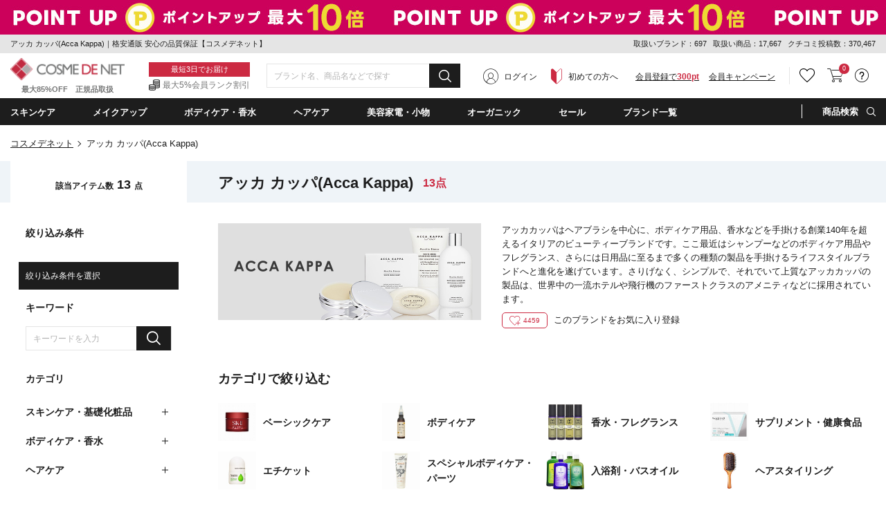

--- FILE ---
content_type: text/html;charset=UTF-8
request_url: https://cosme-de.net/pd/brand/acca-kappa
body_size: 44753
content:
<!DOCTYPE html>
<html>
<head>
<meta charset="UTF-8">
<meta name="format-detection" content="telephone=no">
<meta name="google-site-verification" content="cSC6aH0cZRzqhGxkjkrqC9txtr4_v0eK2wQdZut7UK4" />
<meta name="msvalidate.01" content="A2F6B6FA1425F56FCD1B16392F815FAE" />
<meta name="csrf-token" content="B4E38E8735B5E33D8E2E116FE777D0F2453837A9" />
<meta name="theme-color" content="#1d1d1d" > 
<meta http-equiv="X-UA-Compatible" content="IE=edge"/>
<link rel="shortcut icon" href="https://image2.cosme-de.net/favicon.ico" />
<link rel="apple-touch-icon" href="https://image2.cosme-de.net/assets/pcv2/images/share/apple-touch-icon_180.png" />
<link rel="mask-icon" href="https://image2.cosme-de.net/favicon.svg" />
<link rel="search" type="application/opensearchdescription+xml" href="/opensearch.xml" title="コスメデネット"  />
<link rel="preload" as="font" href="https://image2.cosme-de.net/assets/pcv2/css/fonts/icomoon.ttf?jd9z1i"  crossorigin >
<link rel="stylesheet" media="all" type="text/css" href="https://image2.cosme-de.net/assets/pcv2/css/reset.min.css">
<link rel="stylesheet" media="all" type="text/css" href="https://image2.cosme-de.net/assets/pcv2/css/style.min.css">
<link rel="stylesheet" media="all" type="text/css" href="https://image2.cosme-de.net/assets/pcv2/css/jost.min.css">
<link rel="stylesheet" media="all" type="text/css" href="https://image2.cosme-de.net/assets/pcv2/css/base.min.css?1226">
<link rel="stylesheet" media="all" type="text/css" href="https://image2.cosme-de.net/assets/pcv2/css/pc_cosmedenet.min.css">
<link rel="stylesheet" media="all" type="text/css" href="https://image2.cosme-de.net/assets/pcv2/css/slick.min.css">
<link rel="stylesheet" media="all" type="text/css" href="https://image2.cosme-de.net/assets/pcv2/css/slick-theme.min.css">
<link rel="stylesheet" media="all" type="text/css" href="https://image2.cosme-de.net/zendesk/zendesk.css"> 
<style>
.header .mid_area .fix_area .min_width .text_area .text_02{padding:3px 0 1px;padding-left:20px;color:#747575;font-size:12px;font-size:1.2rem;background:url(https://image2.cosme-de.net/assets/pcv2/images/base/icon_01.png) no-repeat left center}
.star.star_00h{background:url(https://image2.cosme-de.net/assets/pcv2/images/base/review_star_00h.png) no-repeat left top}.star.star_01{background:url(https://image2.cosme-de.net/assets/pcv2/images/base/review_star_01.png) no-repeat left top}.star.star_01h{background:url(https://image2.cosme-de.net/assets/pcv2/images/base/review_star_01h.png) no-repeat left top}.star.star_02{background:url(https://image2.cosme-de.net/assets/pcv2/images/base/review_star_02.png) no-repeat left top}.star.star_02h{background:url(https://image2.cosme-de.net/assets/pcv2/images/base/review_star_02h.png) no-repeat left top}.star.star_03{background:url(https://image2.cosme-de.net/assets/pcv2/images/base/review_star_03.png) no-repeat left top}.star.star_03h{background:url(https://image2.cosme-de.net/assets/pcv2/images/base/review_star_03h.png) no-repeat left top}.star.star_04{background:url(https://image2.cosme-de.net/assets/pcv2/images/base/review_star_04.png) no-repeat left top}.star.star_04h{background:url(https://image2.cosme-de.net/assets/pcv2/images/base/review_star_04h.png) no-repeat left top}.star.star_05{background:url(https://image2.cosme-de.net/assets/pcv2/images/base/review_star_05.png) no-repeat left top}
</style>
<script type="application/ld+json">
{
  "@context": "http://schema.org",
  "@type": "WebSite",
  "url": "https://www.cosme-de.net/",
  "potentialAction": {
    "@type": "SearchAction",
    "target": "https://www.cosme-de.net/search/keyword?keyword={search_term}",
    "query-input": "required name=search_term"
  }
}
</script>


<script>
window.dataLayer = window.dataLayer || [];
</script>

<script>

  var login_user_detail = {
    is_login: false
  };

</script>

    <script>
      dataLayer.push({
         'member_id': ''
      });
    </script>
  
  <!-- Google Tag Manager -->
  <script>(function(w,d,s,l,i){w[l]=w[l]||[];w[l].push({'gtm.start':
  new Date().getTime(),event:'gtm.js'});var f=d.getElementsByTagName(s)[0],
  j=d.createElement(s),dl=l!='dataLayer'?'&l='+l:'';j.async=true;j.src=
  'https://www.googletagmanager.com/gtm.js?id='+i+dl;f.parentNode.insertBefore(j,f);
  })(window,document,'script','dataLayer','GTM-8BJK');</script>
  <!-- End Google Tag Manager -->

<link rel="stylesheet" media="all" type="text/css" href="https://image2.cosme-de.net/assets/pcv2/css/colorbox.min.css">
<link rel="stylesheet" media="all" type="text/css" href="https://image2.cosme-de.net/assets/pcv2/css/item_list.min.css?20231016">
<meta name="keywords" content="アッカ カッパ,Acca Kappa,アッカカッパ,こすめでねっと,通販,化粧品,ランキング,海外コスメ,格安コスメ,送料無料" />
<meta name="description" content="アッカ カッパ（Acca Kappa）が最大66％OFFの格安コスメ通販サイト【コスメデネット】。1点から全国送料無料でお届けします。ISO取得でお客様に安心をお届けするための徹底品質管理体制を実施しています。" />

<link rel="canonical" href="https://www.cosme-de.net/pd/brand/acca-kappa" />

<title>アッカ カッパ(Acca Kappa)｜格安通販 安心の品質保証【コスメデネット】</title>
</head>
<body class="logout" >

    <!-- Google Tag Manager (noscript) -->
    <noscript><iframe src="https://www.googletagmanager.com/ns.html?id=GTM-8BJK"
    height="0" width="0" style="display:none;visibility:hidden"></iframe></noscript>
    <!-- End Google Tag Manager (noscript) -->
  
<header class="header">


<a href="/sale/eventsale/POINTMATURI" style="outline:none;">
<div class="js-header_banner_area" style="background: url('') left top repeat-x; display: block;height:50px">
</div>
</a>
<script>
document.addEventListener("DOMContentLoaded", function() {
  document.querySelector(".js-header_banner_area").style.backgroundImage = "url('https://image2.cosme-de.net/html/campaign_banner/260116point-550x50.jpg')";
});
</script>


<div class="top_area">
  <div class="min_width">
    
    <p class="h1_text">アッカ カッパ(Acca Kappa)｜格安通販 安心の品質保証【コスメデネット】</p>
    
    <div class="text" style="line-height:1.8;">
      <span>取扱いブランド：697</span>
      <span>取扱い商品：17,667</span>
      <span>クチコミ投稿数：370,467</span>
    </div>
  </div>
</div>


<div class="mid_area">
  <div class="fix_area" id="header_fixed">
    <div class="min_width">
      
      
      <p class="logo"><a href="/"><img loading="lazy" width="165" height="32" src="https://image2.cosme-de.net/assets/pcv2/images/base/header_logo.png" alt="COSME DE NET" ></a><span>最大85%OFF　正規品取扱</span></p>
      
      <div class="text_area"><p class="text_01">最短3日でお届け</p><p class="text_02">最大5%会員ランク割引</p></div>
      
      <div class="search_form" style="width:280px" >
        <form id="frmHeaderMidKeyword" name="frmHeaderMidKeyword"  action="/search/keyword" method="get" onsubmit="if(this.keyword.value==''){alert('キーワード（ブランド名・商品名・シリーズなど）を入力してください。'); return false;}">
          
            <script src="https://image2.cosme-de.net/assets/pcv2/script/jquery-1.11.3.min.js"></script>
            <script src="https://unpkg.com/@trevoreyre/autocomplete-js"></script>
            <script src="https://image2.cosme-de.net/assets/pcv2/script/pc_full_text_search_suggest.js"></script>
            <link rel="stylesheet" href="https://unpkg.com/@trevoreyre/autocomplete-js/dist/style.css"/>
            <link rel="stylesheet" type="text/css" href="https://image2.cosme-de.net/assets/pcv2/css/suggest.css">

            <div id="autocomplete" class="autocomplete" style="display: inline-block; width: 100%;">
                <input type="search" id="inputSearch" name="keyword" class="autocomplete-input" autocomplete="off" placeholder="ブランド名、商品名などで探す">
                <ul class="autocomplete-result-list"></ul>
            </div>
            <script>
              APPEC.module.searchSuggest.InitialSite = 'CDN';
              APPEC.module.searchSuggest.InitialElement = '#autocomplete';
              APPEC.module.searchSuggest.SuggestSearchPCUrl = 'https://www.cosme-de.net/search/suggest/';
              APPEC.module.searchSuggest.SearchKeywordUrl = 'https://www.cosme-de.net/search/keyword?keyword=';
              APPEC.module.searchSuggest.SearchBrandUrl = 'https://www.cosme-de.net/pd/brand/';
              APPEC.module.searchSuggest.SearchCategoryUrl = 'https://www.cosme-de.net/';
              APPEC.module.searchSuggest.ItemDetailUrl = 'https://www.cosme-de.net/pd/products/';

              APPEC.module.searchSuggest.Initialize();
            </script>
          
          <button type="submit" id="btnHeaderMidAreaSearch" ><span aria-hidden="true" class="icon_font icon-icon_02"></span></button>
        </form>
      </div>
      
      
  <div class="member_area"><div class="btn login_btn"><span aria-hidden="true" class="icon_font icon-icon_07"></span><a href="/login/">ログイン</a></div><div class="btn beginner_btn"><span aria-hidden="true" class="icon_font icon-icon_08"></span><a href="/guide/new_customers">初めての方へ</a></div><div class="btn register_btn"><a href="/mem/regist_form?ctl=mem_regist_rules">会員登録で<span>300pt</span></a></div><div class="btn" style="margin-left:1em"  ><a href="/campaign/" style="text-decoration: underline" >会員キャンペーン</a></div></div>

<div class="btn_area">
  
  
  <div class="btn favorite h_menu_trigger">
    <div class="icon"><a href="https://www.cosme-de.net/login/" style="text-decoration:none" ><span aria-hidden="true" class="icon_font icon-icon_04"></span></a></div>
  </div>
  
  
  <div class="btn cart">
    <a href="/cart/main"><span aria-hidden="true" class="icon_font icon-icon_05"></span></a>
    <span class="badge js-header_cartarea_count">0</span>
  </div>
  
  <div class="btn support h_menu_trigger" >
    <div class="icon"><span aria-hidden="true" class="icon_font icon-icon_06"></span></div>
    <div class="h_menu_box">
      <div class="inner">
        <p class="ttl">お客様サポート</p>
        <ul class="list_01 common_list_01">
          <li><a href="/faq">よくある質問</a></li>
          <li><a href="/guide/order">ご注文・お支払い</a></li>
          <li><a href="/guide/return">キャンセル・返品交換</a></li>
          <li><a href="/faq_list?cate=2">送料・お届け</a></li>
          <li><a href="/guide">お買い物ガイド</a></li>
          <li><a href="/guide/new_customers">はじめての方へ</a></li>
        </ul>
      </div>
    </div>
  </div>
</div>

    </div>
  </div>
</div>

<div class="bottom_area">
<div class="min_width">
<ul class="navi_list">


<li class="navi navi_01 navi_trigger"><span class="navi_name" ondblclick="location.href='/skincare/'" >スキンケア</span>
  <div class="cat_menu navi_menu_box" >
    <div class="inner">
      <p class="ttl_01" style="padding-left:5px;"><span aria-hidden="true" class="icon_font icon-icon_10"  ></span><a style="font-weight:700;font-size:14px;" href="/skincare/">スキンケア・基礎化粧品(4951)</a></p>
      <div class="flex_wrap">
        <div class="l_area">
          <div class="block"><p class="ttl_02"><a href="/skincare/01">洗顔料・クレンジング（793）</a></p><ul><li><a href="/skincare/0001">洗顔石鹸（石けん）（19）</a></li><li><a href="/skincare/0002">洗顔フォーム（201）</a></li><li><a href="/skincare/0003">オイルクレンジング（82）</a></li><li><a href="/skincare/0004">ミルククレンジング（128）</a></li><li><a href="/skincare/0005">クレンジングクリーム（77）</a></li><li><a href="/skincare/0006">クレンジングジェル（76）</a></li><li><a href="/skincare/0007">ポイントメイク落とし・メイクリムーバー（37）</a></li><li><a href="/skincare/0008">その他洗顔料・クレンジング（139）</a></li><li><a href="/skincare/0083">クレンジングウォーター（74）</a></li></ul></div><div class="block"><p class="ttl_02"><a href="/skincare/02">ベーシックケア（3010）</a></p><ul><li><a href="/skincare/0009">化粧水・ローション（620）</a></li><li><a href="/skincare/0010">美容液（813）</a></li><li><a href="/skincare/0011">乳液・ミルク（158）</a></li><li><a href="/skincare/0012">フェイスクリーム・ジェル・乳液・ミルク（1174）</a></li><li><a href="/skincare/0013">フェイスオイル・バーム（187）</a></li><li><a href="/skincare/0015">スキンケアその他（120）</a></li><li><a href="/skincare/0082">ブースター・導入液（38）</a></li></ul></div><div class="block"><p class="ttl_02"><a href="/skincare/03">パック・フェイスマスク（441）</a></p><ul><li><a href="/skincare/0017">スクラブ洗顔/ピーリング（126）</a></li><li><a href="/skincare/0018">シートマスク・パック（317）</a></li><li><a href="/skincare/0090">マッサージクリーム（4）</a></li></ul></div><div class="block"><p class="ttl_02"><a href="/skincare/04">目元・口元エイジングケア（549）</a></p><ul><li><a href="/skincare/0019">アイクリーム・目元美容液（349）</a></li><li><a href="/skincare/0020">眉毛美容液（1）</a></li><li><a href="/skincare/0021">まつげ美容液（23）</a></li><li><a href="/skincare/0022">リップケア・リップクリーム（178）</a></li></ul></div><div class="block"><p class="ttl_02"><a href="/skincare/23">日焼け対策・サンケア（249）</a></p><ul><li><a href="/skincare/0014">日焼け止め・UVケア（249）</a></li></ul></div>
        </div>
        <div class="r_area"> <p class="ttl_02">お悩みから探す</p><ul class="trouble"> <li><a href="/skincare/?effect=02">美白・シミ</a></li><li><a href="/skincare/?effect=03">くすみ</a></li><li><a href="/skincare/?effect=04">毛穴ケア</a></li><li><a href="/skincare/?effect=05">アクネケア</a></li><li><a href="/skincare/?effect=07">低刺激・敏感肌</a></li><li><a href="/skincare/?effect=08">アンチエイジング</a></li><li><a href="/skincare/?effect=09">ハリ・弾力</a></li><li><a href="/skincare/?effect=70">しわ・リンクルケア</a></li><li><a href="/skincare/?effect=17">目元のクマ</a></li></ul> </div>
      </div>
    </div>
  </div>
</li>

<li class="navi navi_02 navi_trigger" ><span class="navi_name" ondblclick="location.href='/makeup/'" >メイクアップ</span>
  <div class="cat_menu navi_menu_box" >
    <div class="inner">
      <p class="ttl_01" style="padding-left:5px;"><span aria-hidden="true" class="icon_font icon-icon_11"  ></span><a style="font-weight:700;font-size:14px;" href="/makeup/">メイクアップ(3236)</a></p>
      <div class="flex_wrap">
        <div class="l_area">
          <div class="block"><p class="ttl_02"><a href="/makeup/18">ベースメイク（534）</a></p><ul><li><a href="/makeup/0034">化粧下地/BB/CCクリーム（280）</a></li><li><a href="/makeup/0039">コンシーラー（145）</a></li><li><a href="/makeup/0071">ハイライター（109）</a></li></ul></div><div class="block"><p class="ttl_02"><a href="/makeup/19">口紅・グロス・リップライナー（712）</a></p><ul><li><a href="/makeup/0047">口紅・リップスティック（504）</a></li><li><a href="/makeup/0048">リップグロス（174）</a></li><li><a href="/makeup/0049">リップライナー（34）</a></li></ul></div><div class="block"><p class="ttl_02"><a href="/makeup/20">メイク道具・化粧小物（158）</a></p><ul><li><a href="/makeup/0051">メイクブラシ（64）</a></li><li><a href="/makeup/0088">鏡・ミラー（2）</a></li><li><a href="/makeup/0091">ビューラー（2）</a></li><li><a href="/makeup/0092">その他化粧小物（93）</a></li></ul></div><div class="block"><p class="ttl_02"><a href="/makeup/22">アイメイク・アイシャドウ（722）</a></p><ul><li><a href="/makeup/0042">アイブロウ・眉マスカラ（208）</a></li><li><a href="/makeup/0043">ペンシルアイライナー（80）</a></li><li><a href="/makeup/0046">パウダーアイシャドウ（329）</a></li><li><a href="/makeup/0058">ジェル・クリームアイシャドウ（30）</a></li><li><a href="/makeup/0059">その他アイシャドウ（11）</a></li><li><a href="/makeup/0060">リキッドアイライナー（50）</a></li><li><a href="/makeup/0061">ジェルアイライナー（12）</a></li><li><a href="/makeup/0062">その他アイライナー（6）</a></li></ul></div><div class="block"><p class="ttl_02"><a href="/makeup/26">ファンデーション・パウダー（926）</a></p><ul><li><a href="/makeup/0035">パウダーファンデーション（96）</a></li><li><a href="/makeup/0036">リキッドファンデーション（484）</a></li><li><a href="/makeup/0037">クリーム・エマルジョンファンデ（29）</a></li><li><a href="/makeup/0038">その他ファンデーション（30）</a></li><li><a href="/makeup/0040">フェイスパウダー・ルースパウダー（146）</a></li><li><a href="/makeup/0041">プレストパウダー・フェイスカラー（104）</a></li><li><a href="/makeup/0119">スティックファンデーション（10）</a></li><li><a href="/makeup/0124">クッションファンデーション（35）</a></li></ul></div><div class="block"><p class="ttl_02"><a href="/makeup/27">マスカラ（178）</a></p><ul><li><a href="/makeup/0044">マスカラ（169）</a></li><li><a href="/makeup/0045">マスカラ下地（9）</a></li></ul></div><div class="block"><p class="ttl_02"><a href="/makeup/28">チーク（頬紅）（189）</a></p><ul><li><a href="/makeup/0050">パウダーチーク（159）</a></li><li><a href="/makeup/0056">ジェル・クリームチーク（29）</a></li><li><a href="/makeup/0057">リキッド他チーク（1）</a></li></ul></div>
        </div>
        <div class="r_area"> <p class="ttl_02">お悩みから探す</p><ul class="trouble"> <li><a href="/makeup/?effect=20">カバー力</a></li><li><a href="/makeup/?effect=21">くずれにくい</a></li><li><a href="/makeup/?effect=15">UVカット</a></li><li><a href="/makeup/?effect=19">ナチュラル仕上がり</a></li><li><a href="/makeup/?effect=48">パール・ラメ</a></li><li><a href="/makeup/?effect=59">透明感・薄づき</a></li><li><a href="/makeup/?effect=24">ボリュームアップ</a></li><li><a href="/makeup/?effect=25">ウォータープルーフ</a></li><li><a href="/makeup/?effect=54">お湯で落ちる（メイク）</a></li></ul> </div>
      </div>
    </div>
  </div>
</li>

<li class="navi navi_03 navi_trigger"><span class="navi_name" ondblclick="location.href='/bodycare/'" >ボディケア・香水</span>
  <div class="cat_menu navi_menu_box"  >
    <div class="inner">
      <p class="ttl_01" style="padding-left:5px;"><span aria-hidden="true" class="icon_font icon-icon_12"  ></span><a style="font-weight:700;font-size:14px;" href="/bodycare/">ボディケア・香水(6225)</a></p>
      <div class="flex_wrap">
        <div class="l_area">
          <div class="block"><p class="ttl_02"><a href="/bodycare/05">ボディケア（1282）</a></p><ul><li><a href="/bodycare/0023">ボディソープ・ボディシャンプー（274）</a></li><li><a href="/bodycare/0025">ボディオイル（211）</a></li><li><a href="/bodycare/0026">ボディクリーム（220）</a></li><li><a href="/bodycare/0027">ボディローション・ミルク（290）</a></li><li><a href="/bodycare/0028">ボディジェル（27）</a></li><li><a href="/bodycare/0029">ボディスクラブ（92）</a></li><li><a href="/bodycare/0033">その他ボディケア（43）</a></li><li><a href="/bodycare/0089">ボディ用石鹸（石けん）（134）</a></li><li><a href="/bodycare/0120">ボディバター（11）</a></li></ul></div><div class="block"><p class="ttl_02"><a href="/bodycare/07">香水・フレグランス（2855）</a></p><ul><li><a href="/bodycare/0052">女性用香水（レディースフレグランス）（1530）</a></li><li><a href="/bodycare/0053">男性用香水（メンズフレグランス）（815）</a></li><li><a href="/bodycare/0085">エッセンシャルオイル(精油)（25）</a></li><li><a href="/bodycare/0093">アロマ・キャンドル（279）</a></li><li><a href="/bodycare/0094">ルームフレグランス（206）</a></li><li><a href="/bodycare/0095">リラクゼーション（10）</a></li></ul></div><div class="block"><p class="ttl_02"><a href="/bodycare/10">サプリメント・健康食品（60）</a></p><ul><li><a href="/bodycare/0066">ダイエットサプリメント（2）</a></li><li><a href="/bodycare/0096">ヘルスケアその他（47）</a></li><li><a href="/bodycare/0097">美容・健康サプリメント・食品（11）</a></li></ul></div><div class="block"><p class="ttl_02"><a href="/bodycare/11">エチケット（250）</a></p><ul><li><a href="/bodycare/0070">デオドラント・制汗剤（129）</a></li><li><a href="/bodycare/0073">脱毛・ムダ毛処理（1）</a></li><li><a href="/bodycare/0080">歯磨き・オーラルケア（88）</a></li><li><a href="/bodycare/0098">洗濯用洗剤・柔軟剤（32）</a></li></ul></div><div class="block"><p class="ttl_02"><a href="/bodycare/15">ネイル・ネイルケア（1205）</a></p><ul><li><a href="/bodycare/0078">マニキュア・ネイルカラー（1130）</a></li><li><a href="/bodycare/0079">ネイルオイル・クリームなどケア用品（75）</a></li></ul></div><div class="block"><p class="ttl_02"><a href="/bodycare/21">スペシャルボディケア・パーツ（503）</a></p><ul><li><a href="/bodycare/0030">バストアップ・ネックケア（36）</a></li><li><a href="/bodycare/0031">レッグ・フットケア（22）</a></li><li><a href="/bodycare/0032">ハンドクリーム・ケア（445）</a></li></ul></div><div class="block"><p class="ttl_02"><a href="/bodycare/33">入浴剤・バスオイル（120）</a></p><ul><li><a href="/bodycare/0024">入浴剤・バスオイル（93）</a></li><li><a href="/bodycare/0121">バスソルト（20）</a></li><li><a href="/bodycare/0122">バブルバス（7）</a></li></ul></div>
        </div>
        <div class="r_area"> <p class="ttl_02">お悩みから探す</p><ul class="trouble"> <li><a href="/bodycare/?effect=36">デオドラント</a></li><li><a href="/bodycare/?effect=34">スリミング</a></li><li><a href="/bodycare/?effect=35">リラックス</a></li><li><a href="/bodycare/?effect=38">代謝アップ</a></li><li><a href="/bodycare/?effect=45">脂肪燃焼</a></li><li><a href="/bodycare/?effect=98">デトックス</a></li><li><a href="/bodycare/?effect=51">角質ケア</a></li><li><a href="/bodycare/?effect=39">バストアップ</a></li></ul> </div>
      </div>
    </div>
  </div>
</li>

<li class="navi navi_04 navi_trigger"><span class="navi_name" ondblclick="location.href='/haircare/'"  >ヘアケア</span>
  <div class="cat_menu navi_menu_box" >
    <div class="inner">
      <p class="ttl_01" style="padding-left:5px;"><span aria-hidden="true" class="icon_font icon-icon_13"  ></span><a style="font-weight:700;font-size:14px;" href="/haircare/">ヘアケア(3066)</a></p>
      <div class="flex_wrap">
        <div class="l_area">
          <div class="block"><p class="ttl_02"><a href="/haircare/14">ヘアスタイリング （481）</a></p><ul><li><a href="/haircare/0086">ヘアスタイリング（434）</a></li><li><a href="/haircare/0099">ヘアブラシ（47）</a></li></ul></div><div class="block"><p class="ttl_02"><a href="/haircare/24">シャンプー・コンディショナー（1522）</a></p><ul><li><a href="/haircare/0075">シャンプー（975）</a></li><li><a href="/haircare/0076">コンディショナー（597）</a></li></ul></div><div class="block"><p class="ttl_02"><a href="/haircare/25">スペシャルヘアケア（1091）</a></p><ul><li><a href="/haircare/0077">その他ヘアケア（オイル・ウォーター）（450）</a></li><li><a href="/haircare/0084">ヘアトリートメント（630）</a></li><li><a href="/haircare/0087">スカルプケア（頭皮ケア）（12）</a></li></ul></div>
        </div>
        <div class="r_area"> <p class="ttl_02">お悩みから探す</p><ul class="trouble"> <li><a href="/haircare/?effect=85">まとまりやすい</a></li><li><a href="/haircare/?effect=31">トリートメント効果</a></li><li><a href="/haircare/?effect=52">さらさら</a></li><li><a href="/haircare/?effect=53">しっとり</a></li><li><a href="/haircare/?effect=56">ふけ・かゆみ（地肌）対策</a></li><li><a href="/haircare/?effect=57">抜け毛対策</a></li><li><a href="/haircare/?effect=60">香りがよい</a></li><li><a href="/haircare/?effect=81">洗い流し不要</a></li></ul> </div>
      </div>
    </div>
  </div>
</li>

<li class="navi navi_07 navi_trigger"><span class="navi_name" ondblclick="location.href='/beautyaccessories/'" >美容家電・小物</span>
  <div class="cat_menu navi_menu_box" >
    <div class="inner">
      <p class="ttl_01" style="padding-left:5px;"><span aria-hidden="true" class="icon_font icon-4"  ></span><a style="font-weight:700;font-size:14px;" href="/beautyaccessories/">美容家電・小物(219)</a></p>
      <div class="flex_wrap">
        <div class="l_area">
          <div class="block"><p class="ttl_02"><a href="/beautyaccessories/29">美容家電（78）</a></p><ul><li><a href="/beautyaccessories/0101">ドライヤー（31）</a></li><li><a href="/beautyaccessories/0102">バリカン（10）</a></li><li><a href="/beautyaccessories/0103">美顔器（19）</a></li><li><a href="/beautyaccessories/0104">脱毛器（3）</a></li><li><a href="/beautyaccessories/0105">その他美容家電（15）</a></li></ul></div><div class="block"><p class="ttl_02"><a href="/beautyaccessories/30">美容小物（63）</a></p><ul><li><a href="/beautyaccessories/0106">タオル（25）</a></li><li><a href="/beautyaccessories/0110">その他美容小物（38）</a></li></ul></div><div class="block"><p class="ttl_02"><a href="/beautyaccessories/31">ギフト（2）</a></p><ul><li><a href="/beautyaccessories/0113">ペット（2）</a></li></ul></div><div class="block"><p class="ttl_02"><a href="/beautyaccessories/32">雑貨（76）</a></p><ul><li><a href="/beautyaccessories/0118">おもちゃ（76）</a></li></ul></div>
        </div>
        
      </div>
    </div>
  </div>
</li>
<li class="navi navi_05 navi_trigger"><span class="navi_name" ondblclick="location.href='/organiccosmetics/'" >オーガニック</span>  <div class="cat_menu navi_menu_box" style="max-height:390px;overflow-y:auto" >    <div class="inner">      <div class="l_area">        <p class="ttl_01" style="padding-left:5px;"><span aria-hidden="true" class="icon_font icon-icon_14"  ></span><a style="font-weight:700;font-size:14px;" href="/organiccosmetics/">ナチュラル・オーガニック(1520)</a></p>        <div class="flex_wrap">          <div class="block">          <p class="ttl_02">スキンケア・日焼け対策</p>          <ul>          <li><a href="/organiccosmetics/01">洗顔料・クレンジング（157）</a></li>          <li><a href="/organiccosmetics/02">ベーシックケア（524）</a></li>          <li><a href="/organiccosmetics/03">パック・フェイスマスク（73）</a></li>          <li><a href="/organiccosmetics/23">日焼け対策・サンケア（13）</a></li>          <li><a href="/organiccosmetics/04">目元・口元エイジングケア（104）</a></li>          </ul>          </div>          <div class="block">          <p class="ttl_02">メイクアップ</p>          <ul>          <li><a href="/organiccosmetics/22">アイメイク・アイシャドウ（15）</a></li>          <li><a href="/organiccosmetics/19">口紅・グロス・リップライナー（13）</a></li>          <li><a href="/organiccosmetics/20">メイク道具・化粧小物（0）</a></li>          </ul>          </div>          <div class="block">          <p class="ttl_02">ボディ・ネイルケア</p>          <ul>          <li><a href="/organiccosmetics/05">ボディケア（222）</a></li>          <li><a href="/organiccosmetics/21">スペシャルボディケア・パーツ（81）</a></li>          <li><a href="/organiccosmetics/15">ネイル・ネイルケア（5）</a></li>          <li><a href="/organiccosmetics/07">香水・フレグランス（39）</a></li>          </ul>          </div>          <div class="block">          <p class="ttl_02">ヘアケア</p>          <ul>          <li><a href="/organiccosmetics/24">シャンプー・コンディショナー（187）</a></li>          <li><a href="/organiccosmetics/25">スペシャルヘアケア（81）</a></li>          <li><a href="/organiccosmetics/14">ヘアスタイリング（33）</a></li>          </ul>          </div>          <div class="block">          <p class="ttl_02">その他</p>          <ul>          <li><a href="/organiccosmetics/10">サプリメント・健康食品（1）</a></li>          <li><a href="/organiccosmetics/11">エチケット（32）</a></li>          </ul>          </div>          <div class="block">          <div class="link"><a href="/organiccosmetics/brand">オーガニックコスメブランド一覧</a></div>          <div class="link"><a href="/organiccosmetics/certify">オーガニック認定について</a></div>          </div>        </div>      </div>      <div class="r_area">        <p class="ttl_01">ナチュラル・オーガニックの人気商品</p>        <ul class="featured ">                <li>        <a href="/pd/products/WD00049?product_no=WD00049">        <figure class="img"><img loading="lazy" src="https://image2.cosme-de.net/html/images/WD00049_S.jpg" alt="" width="68" height="68" ></figure>        <p>歯みがき（ソルト） 75ml </p>        </a>        </li>                <li>        <a href="/pd/products/1105562?product_no=3105562">        <figure class="img"><img loading="lazy" src="https://image2.cosme-de.net/html/images/3105562_S.jpg" alt="" width="68" height="68" ></figure>        <p>ビオオイル アルガンオイル(リニューアルパッケージ) 100ml/3.3fl.oz. </p>        </a>        </li>                <li>        <a href="/pd/products/1105289?product_no=3105289">        <figure class="img"><img loading="lazy" src="https://image2.cosme-de.net/html/images/3105289_S.jpg" alt="" width="68" height="68" ></figure>        <p>ニュートリディファイン フォーミングクレンザーR 100ml </p>        </a>        </li>                <li>        <a href="/pd/products/AVE0231?product_no=AVE0231">        <figure class="img"><img loading="lazy" src="https://image2.cosme-de.net/html/images/AVE0231_S.jpg" alt="" width="68" height="68" ></figure>        <p>ミニ パドル ブラシ </p>        </a>        </li>                <li>        <a href="/pd/products/NYR0200?product_no=NYR0200">        <figure class="img"><img loading="lazy" src="https://image2.cosme-de.net/html/images/NYR0200_S.jpg?001" alt="" width="68" height="68" ></figure>        <p>フランキンセンスウォーター 200ml </p>        </a>        </li>                <li>        <a href="/pd/products/MA00014?product_no=MAS0014">        <figure class="img"><img loading="lazy" src="https://image2.cosme-de.net/html/images/MAS0014_S.jpg?001" alt="" width="68" height="68" ></figure>        <p>アイケアクリーム 15ml 2個セット</p>        </a>        </li>                </ul>      </div>    </div>  </div></li> 
<li class="navi navi_06 sale navi_trigger"><span class="navi_name" style="color:#fff" ondblclick="location.href='/sale/'" >セール</span> <div class="sale_menu navi_menu_box"> <div class="inner"> <p class="ttl"><span class="icon_font icon-icon_16"></span>セール</p><ul class="list_01 common_list_01"> <li><a href="/sale/">すべてのセール商品</a></li><li><a href="/topics/pricedown">プライスダウン</a></li><li><a href="/sale/halfprice">ALL半額以下</a></li><li><a href="/sale/timesale">タイムセール</a></li><li><a href="/sale/outlet">ワケありアウトレット</a></li></ul> </div></div></li>
<li class="navi navi_07 navi_trigger"><span class="navi_name" ondblclick="location.href='/brands/';" >ブランド一覧</span>  <div class="bland_menu navi_menu_box">    <div class="inner">      <div class="link_area">                        <div class="block">        <p class="ttl">新商品追加ブランド</p>        <ul class="common_list_01">                    <li><a href="/pd/brand/sisley">シスレー <span style="color:#cc2a42">1/5 UP</span></a></li>                    <li><a href="/pd/brand/melvita">メルヴィータ <span style="color:#cc2a42">1/5 UP</span></a></li>                    <li><a href="/pd/brand/clinique">クリニーク <span style="color:#cc2a42">1/5 UP</span></a></li>                    <li><a href="/pd/brand/cle-de-peau-beaute">クレ・ド・ポー ボーテ（資生堂） <span style="color:#cc2a42">12/24 UP</span></a></li>                  </ul>        </div>                        <div class="block header_bottom_recommendation" id="headerBottomRecommendation" >          <p class="ttl">あなたにおすすめ</p>          <ul class="common_list_01"></ul>        </div>      </div>                  <div class="bnr_area">                <div class="bnr">        <a href="/pd/brand/sk-ii">          <img loading="lazy" src="https://image2.cosme-de.net/html/brand_banner/brandbnr_sk2_760x280.png" alt="" width="225" height="83" />        </a>        </div>                <div class="bnr">        <a href="/pd/brand/clarins">          <img loading="lazy" src="https://image2.cosme-de.net/html/brand_banner/brandbnr_cla_760x280.png" alt="" width="225" height="83" />        </a>        </div>                <div class="bnr">        <a href="/pd/brand/clinique">          <img loading="lazy" src="https://image2.cosme-de.net/html/brand_banner/brandbnr_cli_760x280.png" alt="" width="225" height="83" />        </a>        </div>                <div class="bnr">        <a href="/pd/brand/perspirex">          <img loading="lazy" src="https://image2.cosme-de.net/html/brand_banner/brandbnr_pse_760x280.png" alt="" width="225" height="83" />        </a>        </div>              </div>                  <div class="bland_area">        <p class="ttl"><span aria-hidden="true" class="icon_font icon-icon_17"></span><a href="/brands/a" style="text-decoration: underline;">ブランド一覧</a></p>        <div class="bland_list">          <ul class="scroll_area">                    <li>            <span class="a_link" id="bland_alink_01">ア行</span>            <ul>                              <li>                <a href="/pd/brand/icr">                ICR <span>（1）</span>                 </a>              </li>                              <li>                <a href="/pd/brand/rmk">                RMK（アールエムケー） <span>（12）</span>                 </a>              </li>                              <li>                <a href="/pd/brand/rms-beauty">                RMSビューティー <span>（6）</span>                 </a>              </li>                              <li>                <a href="/pd/brand/artis-di-voce">                アーティスディヴォーチェ <span>（22）</span>                 </a>              </li>                              <li>                <a href="/pd/brand/artistic-co">                アーティスティックアンドシーオー <span>（1）</span>                 </a>              </li>                              <li>                <a href="/pd/brand/erno-laszlo">                アーノラズロ <span>（2）</span>                 </a>              </li>                              <li>                <a href="/pd/brand/urbanskinrx">                アーバンスキンRx <span>（3）</span>                 </a>              </li>                              <li>                <a href="/pd/brand/urban-decay">                アーバンディケイ <span>（16）</span>                 </a>              </li>                              <li>                <a href="/pd/brand/eyeko">                アイコ <span>（10）</span>                 </a>              </li>                              <li>                <a href="/pd/brand/icegel">                アイスジェル <span>（185）</span>                 </a>              </li>                              <li>                <a href="/pd/brand/aivil">                アイビル <span>（4）</span>                 </a>              </li>                              <li>                <a href="/pd/brand/imlafloria">                アイムラフロリア <span>（8）</span>                 </a>              </li>                              <li>                <a href="/pd/brand/islandsoap-candleworks">                アイランドソープ＆キャンドルワークス <span>（10）</span>                 </a>              </li>                              <li>                <a href="/pd/brand/aveda">                アヴェダ <span>（87）</span>                 </a>              </li>                              <li>                <a href="/pd/brand/augustinusbader">                アウグスティヌス バデール <span>（11）</span>                 </a>              </li>                              <li>                <a href="/pd/brand/agatha">                アガタ <span>（3）</span>                 </a>              </li>                              <li>                <a href="/pd/brand/acqua-dell-dlba">                アクア・デッレ・エルバ <span>（15）</span>                 </a>              </li>                              <li>                <a href="/pd/brand/acqua-di-parma">                アクアディパルマ <span>（73）</span>                 </a>              </li>                              <li>                <a href="/pd/brand/axxzia">                アクシージア <span>（5）</span>                 </a>              </li>                              <li>                <a href="/pd/brand/acseine">                アクセーヌ <span>（6）</span>                 </a>              </li>                              <li>                <a href="/pd/brand/loris-azzaro">                アザロ <span>（4）</span>                 </a>              </li>                              <li>                <a href="/pd/brand/astalift">                アスタリフト <span>（11）</span>                 </a>              </li>                              <li>                <a href="/pd/brand/acca-kappa">                アッカ カッパ <span>（48）</span>                 </a>              </li>                              <li>                <a href="/pd/brand/addiction">                アディクション <span>（23）</span>                 </a>              </li>                              <li>                <a href="/pd/brand/aderans">                アデランス <span>（3）</span>                 </a>              </li>                              <li>                <a href="/pd/brand/aderay">                アデレイ <span>（2）</span>                 </a>              </li>                              <li>                <a href="/pd/brand/atelier-cologne">                アトリエコロン <span>（11）</span>                 </a>              </li>                              <li>                <a href="/pd/brand/anna-sui">                アナスイ <span>（32）</span>                 </a>              </li>                              <li>                <a href="/pd/brand/anastasia-beverly-hills">                アナスタシアビバリーヒルズ <span>（93）</span>                 </a>              </li>                              <li>                <a href="/pd/brand/analoa">                アナロア <span>（8）</span>                 </a>              </li>                              <li>                <a href="/pd/brand/annick-goutal">                アニック グタール <span>（31）</span>                 </a>              </li>                              <li>                <a href="/pd/brand/anoaii">                アノアイ <span>（2）</span>                 </a>              </li>                              <li>                <a href="/pd/brand/abercrombie-fitch">                アバクロンビー&amp;フィッチ <span>（1）</span>                 </a>              </li>                              <li>                <a href="/pd/brand/ahava">                アハバ <span>（16）</span>                 </a>              </li>                              <li>                <a href="/pd/brand/avalon-organics">                アバロンオーガニクス <span>（10）</span>                 </a>              </li>                              <li>                <a href="/pd/brand/apivita">                アピヴィータ <span>（3）</span>                 </a>              </li>                              <li>                <a href="/pd/brand/absalon">                アブサロン <span>（13）</span>                 </a>              </li>                              <li>                <a href="/pd/brand/uptogloss">                アプトグロス <span>（2）</span>                 </a>              </li>                              <li>                <a href="/pd/brand/abracadabra">                アブラカダブラ <span>（4）</span>                 </a>              </li>                              <li>                <a href="/pd/brand/approach">                アプローチ <span>（2）</span>                 </a>              </li>                              <li>                <a href="/pd/brand/avene">                アベンヌ <span>（56）</span>                 </a>              </li>                              <li>                <a href="/pd/brand/apocos">                アポコス <span>（5）</span>                 </a>              </li>                              <li>                <a href="/pd/brand/amatora">                アマトラ <span>（12）</span>                 </a>              </li>                              <li>                <a href="/pd/brand/amaros">                アマロス <span>（9）</span>                 </a>              </li>                              <li>                <a href="/pd/brand/aman nutrition">                アマンニュートリション <span>（2）</span>                 </a>              </li>                              <li>                <a href="/pd/brand/amouage">                アムアージュ <span>（2）</span>                 </a>              </li>                              <li>                <a href="/pd/brand/amorous">                アムロス <span>（12）</span>                 </a>              </li>                              <li>                <a href="/pd/brand/americandrew">                アメリカンクルー <span>（1）</span>                 </a>              </li>                              <li>                <a href="/pd/brand/aramis">                アラミス <span>（6）</span>                 </a>              </li>                              <li>                <a href="/pd/brand/lab-series">                アラミス ラボシリーズ <span>（24）</span>                 </a>              </li>                              <li>                <a href="/pd/brand/arimino">                アリミノ <span>（191）</span>                 </a>              </li>                              <li>                <a href="/pd/brand/algenist">                アルゲニスト <span>（4）</span>                 </a>              </li>                              <li>                <a href="/pd/brand/argol">                アルゴール <span>（3）</span>                 </a>              </li>                              <li>                <a href="/pd/brand/argentum">                アルジェンタム <span>（1）</span>                 </a>              </li>                              <li>                <a href="/pd/brand/argital">                アルジタル <span>（4）</span>                 </a>              </li>                              <li>                <a href="/pd/brand/alba1913">                アルバ1913 <span>（4）</span>                 </a>              </li>                              <li>                <a href="/pd/brand/albion">                アルビオン <span>（11）</span>                 </a>              </li>                              <li>                <a href="/pd/brand/alphah">                アルファH <span>（5）</span>                 </a>              </li>                              <li>                <a href="/pd/brand/al-phax">                アルファックス <span>（2）</span>                 </a>              </li>                              <li>                <a href="/pd/brand/the-arya-vaidya-pharmacy">                アルヤ ヴァイディヤ ファーマシー <span>（13）</span>                 </a>              </li>                              <li>                <a href="/pd/brand/aromatherapy-associates">                アロマセラピー アソシエイツ <span>（75）</span>                 </a>              </li>                              <li>                <a href="/pd/brand/the-aroma-therapy-company">                アロマセラピーカンパニー <span>（16）</span>                 </a>              </li>                              <li>                <a href="/pd/brand/hour-glass">                アワーグラス <span>（6）</span>                 </a>              </li>                              <li>                <a href="/pd/brand/an-era">                アンエラ <span>（4）</span>                 </a>              </li>                              <li>                <a href="/pd/brand/underbarplus">                アンダーバープラスヘアオイル <span>（3）</span>                 </a>              </li>                              <li>                <a href="/pd/brand/antica-farmacista">                アンティカファルマシスタ <span>（45）</span>                 </a>              </li>                              <li>                <a href="/pd/brand/and-one">                アンドワン <span>（3）</span>                 </a>              </li>                              <li>                <a href="/pd/brand/annemarie-borlind">                アンネマリー ボーリンド <span>（190）</span>                 </a>              </li>                              <li>                <a href="/pd/brand/embryolisse">                アンブリオリス <span>（15）</span>                 </a>              </li>                              <li>                <a href="/pd/brand/amplitude">                アンプリチュード <span>（2）</span>                 </a>              </li>                              <li>                <a href="/pd/brand/valla">                ヴァラ <span>（2）</span>                 </a>              </li>                              <li>                <a href="/pd/brand/evo">                イーヴォ <span>（1）</span>                 </a>              </li>                              <li>                <a href="/pd/brand/evelom">                イヴロム <span>（11）</span>                 </a>              </li>                              <li>                <a href="/pd/brand/ikou">                イコウ <span>（16）</span>                 </a>              </li>                              <li>                <a href="/pd/brand/aesop">                イソップ <span>（74）</span>                 </a>              </li>                              <li>                <a href="/pd/brand/issey-miyake">                イッセイミヤケ <span>（17）</span>                 </a>              </li>                              <li>                <a href="/pd/brand/it-cosmetics">                イットコスメティックス <span>（1）</span>                 </a>              </li>                              <li>                <a href="/pd/brand/inatura">                イナチュラ <span>（2）</span>                 </a>              </li>                              <li>                <a href="/pd/brand/inika-oragnic">                イニカ オーガニック <span>（37）</span>                 </a>              </li>                              <li>                <a href="/pd/brand/ipsa">                イプサ <span>（4）</span>                 </a>              </li>                              <li>                <a href="/pd/brand/yves-saint-lauren">                イブサンローラン <span>（163）</span>                 </a>              </li>                              <li>                <a href="/pd/brand/ipsciss">                イプシス <span>（7）</span>                 </a>              </li>                              <li>                <a href="/pd/brand/immupure">                イミュピュア <span>（4）</span>                 </a>              </li>                              <li>                <a href="/pd/brand/ilia">                イリア <span>（5）</span>                 </a>              </li>                              <li>                <a href="/pd/brand/iriya">                イリヤ <span>（8）</span>                 </a>              </li>                              <li>                <a href="/pd/brand/iloa">                イロア <span>（3）</span>                 </a>              </li>                              <li>                <a href="/pd/brand/ironowa">                イロノワ <span>（17）</span>                 </a>              </li>                              <li>                <a href="/pd/brand/infique">                インフィーク <span>（1）</span>                 </a>              </li>                              <li>                <a href="/pd/brand/infracyte">                インフラサイト <span>（7）</span>                 </a>              </li>                              <li>                <a href="/pd/brand/vida terra">                ヴィーダテラ <span>（5）</span>                 </a>              </li>                              <li>                <a href="/pd/brand/wuao">                ウアオ <span>（25）</span>                 </a>              </li>                              <li>                <a href="/pd/brand/valmont">                ヴァルモン <span>（36）</span>                 </a>              </li>                              <li>                <a href="/pd/brand/valentino">                ヴァレンティノ <span>（1）</span>                 </a>              </li>                              <li>                <a href="/pd/brand/vancleefandarpels">                ヴァン クリーフ&amp;アーペル <span>（3）</span>                 </a>              </li>                              <li>                <a href="/pd/brand/viol">                ヴィオール <span>（3）</span>                 </a>              </li>                              <li>                <a href="/pd/brand/visplantis">                ヴィスプランティス <span>（6）</span>                 </a>              </li>                              <li>                <a href="/pd/brand/oui-nails">                ウィネイルズ <span>（97）</span>                 </a>              </li>                              <li>                <a href="/pd/brand/winky-lux">                ウィンキーラックス <span>（16）</span>                 </a>              </li>                              <li>                <a href="/pd/brand/uubu">                ウーブ <span>（2）</span>                 </a>              </li>                              <li>                <a href="/pd/brand/wella">                ウエラ <span>（17）</span>                 </a>              </li>                              <li>                <a href="/pd/brand/weleda">                ヴェレダ <span>（154）</span>                 </a>              </li>                              <li>                <a href="/pd/brand/utowa">                ウトワ <span>（109）</span>                 </a>              </li>                              <li>                <a href="/pd/brand/olehenriksen">                ウラヘンリクセン <span>（8）</span>                 </a>              </li>                              <li>                <a href="/pd/brand/wooliliwoo">                ウリリウ <span>（2）</span>                 </a>              </li>                              <li>                <a href="/pd/brand/environ">                ENVIRON（エンビロン） <span>（4）</span>                 </a>              </li>                              <li>                <a href="/pd/brand/lcn">                LCN <span>（22）</span>                 </a>              </li>                              <li>                <a href="/pd/brand/sk-ii">                SK-2/SK-II/エスケーツー <span>（57）</span>                 </a>              </li>                              <li>                <a href="/pd/brand/airkaoru">                エアーかおる <span>（4）</span>                 </a>              </li>                              <li>                <a href="/pd/brand/eans">                エアンス <span>（15）</span>                 </a>              </li>                              <li>                <a href="/pd/brand/eightandbob">                エイトアンドボブ <span>（12）</span>                 </a>              </li>                              <li>                <a href="/pd/brand/app">                エーピーピー <span>（5）</span>                 </a>              </li>                              <li>                <a href="/pd/brand/aplus">                エープラス <span>（2）</span>                 </a>              </li>                              <li>                <a href="/pd/brand/exuviance">                エクスビアンス <span>（3）</span>                 </a>              </li>                              <li>                <a href="/pd/brand/egmonttoys">                エグモントトイズ <span>（1）</span>                 </a>              </li>                              <li>                <a href="/pd/brand/econowa">                エコノワ <span>（13）</span>                 </a>              </li>                              <li>                <a href="/pd/brand/estee-lauder">                エスティローダー <span>（324）</span>                 </a>              </li>                              <li>                <a href="/pd/brand/esthederm">                エステダム <span>（54）</span>                 </a>              </li>                              <li>                <a href="/pd/brand/est">                エスト <span>（6）</span>                 </a>              </li>                              <li>                <a href="/pd/brand/etatlibredorange">                エタ リーブル ド オランジェ <span>（4）</span>                 </a>              </li>                              <li>                <a href="/pd/brand/xtreatment">                エックストリートメント <span>（14）</span>                 </a>              </li>                              <li>                <a href="/pd/brand/essential-parfums">                エッセンシャル パルファン <span>（8）</span>                 </a>              </li>                              <li>                <a href="/pd/brand/etiaxil">                エティアキシル <span>（4）</span>                 </a>              </li>                              <li>                <a href="/pd/brand/etvos">                エトヴォス <span>（6）</span>                 </a>              </li>                              <li>                <a href="/pd/brand/edward-bess">                エドワードベス <span>（28）</span>                 </a>              </li>                              <li>                <a href="/pd/brand/enamelart">                エナメラート <span>（1）</span>                 </a>              </li>                              <li>                <a href="/pd/brand/enisie">                エニシー <span>（10）</span>                 </a>              </li>                              <li>                <a href="/pd/brand/enu">                エヌ <span>（20）</span>                 </a>              </li>                              <li>                <a href="/pd/brand/evi">                エビ <span>（3）</span>                 </a>              </li>                              <li>                <a href="/pd/brand/epirest">                エピレスト <span>（2）</span>                 </a>              </li>                              <li>                <a href="/pd/brand/mcm">                エムシーエム <span>（2）</span>                 </a>              </li>                              <li>                <a href="/pd/brand/mzskin">                エムジースキン <span>（14）</span>                 </a>              </li>                              <li>                <a href="/pd/brand/m.soin">                エムドットソワン <span>（7）</span>                 </a>              </li>                              <li>                <a href="/pd/brand/ella-bache">                エラバシェ <span>（19）</span>                 </a>              </li>                              <li>                <a href="/pd/brand/eriiprofessional">                エリィ プロフェッショナル <span>（4）</span>                 </a>              </li>                              <li>                <a href="/pd/brand/elizabeth-arden">                エリザベスアーデン <span>（143）</span>                 </a>              </li>                              <li>                <a href="/pd/brand/ellips">                エリップス <span>（4）</span>                 </a>              </li>                              <li>                <a href="/pd/brand/elvisandelvin">                エルビス&amp;エルビン <span>（3）</span>                 </a>              </li>                              <li>                <a href="/pd/brand/hermes">                エルメス <span>（121）</span>                 </a>              </li>                              <li>                <a href="/pd/brand/elegance">                エレガンス <span>（28）</span>                 </a>              </li>                              <li>                <a href="/pd/brand/elemis">                エレミス <span>（46）</span>                 </a>              </li>                              <li>                <a href="/pd/brand/angelheart">                エンジェルハート <span>（14）</span>                 </a>              </li>                              <li>                <a href="/pd/brand/empire-australia">                エンパイア オーストラリア <span>（14）</span>                 </a>              </li>                              <li>                <a href="/pd/brand/o2kraft">                O2クラフト <span>（16）</span>                 </a>              </li>                              <li>                <a href="/pd/brand/opi">                OPI オーピーアイ <span>（193）</span>                 </a>              </li>                              <li>                <a href="/pd/brand/oskinhair">                オー・スキン アンド ヘア <span>（14）</span>                 </a>              </li>                              <li>                <a href="/pd/brand/orgaid">                オーガエイド <span>（9）</span>                 </a>              </li>                              <li>                <a href="/pd/brand/the-organic-pharmacy">                オーガニックファーマシー <span>（14）</span>                 </a>              </li>                              <li>                <a href="/pd/brand/australian-gold">                オーストラリアン ゴールド <span>（11）</span>                 </a>              </li>                              <li>                <a href="/pd/brand/the-ordinary">                オーディナリー <span>（16）</span>                 </a>              </li>                              <li>                <a href="/pd/brand/o-right">                オーライト <span>（4）</span>                 </a>              </li>                              <li>                <a href="/pd/brand/allpurposecreams">                オールパーパスクリームズ <span>（1）</span>                 </a>              </li>                              <li>                <a href="/pd/brand/auromere">                オーロメア <span>（6）</span>                 </a>              </li>                              <li>                <a href="/pd/brand/odyskin">                オディスキン <span>（3）</span>                 </a>              </li>                              <li>                <a href="/pd/brand/opalescence">                オパールエッセンス <span>（7）</span>                 </a>              </li>                              <li>                <a href="/pd/brand/ofradosmetics">                オフラ コスメティックス <span>（1）</span>                 </a>              </li>                              <li>                <a href="/pd/brand/overics">                オベリクス <span>（7）</span>                 </a>              </li>                              <li>                <a href="/pd/brand/olaplex">                オラプレックス <span>（26）</span>                 </a>              </li>                              <li>                <a href="/pd/brand/olive-olie">                オリーブ＆オリ <span>（12）</span>                 </a>              </li>                              <li>                <a href="/pd/brand/orienstella">                オリエンステラ <span>（1）</span>                 </a>              </li>                              <li>                <a href="/pd/brand/origins">                オリジンズ <span>（63）</span>                 </a>              </li>                              <li>                <a href="/pd/brand/oribe">                オリベ <span>（45）</span>                 </a>              </li>                              <li>                <a href="/pd/brand/orbis">                オルビス <span>（2）</span>                 </a>              </li>                              <li>                <a href="/pd/brand/orlane">                オルラーヌ <span>（72）</span>                 </a>              </li>                              <li>                <a href="/pd/brand/olay">                オレイ <span>（2）</span>                 </a>              </li>                              <li>                <a href="/pd/brand/orangecosme">                オレンジコスメ <span>（22）</span>                 </a>              </li>                              <li>                <a href="/pd/brand/orofluido">                オロフルイド <span>（4）</span>                 </a>              </li>                          </ul>          </li>                    <li>            <span class="a_link" id="bland_alink_02">カ行</span>            <ul>                              <li>                <a href="/pd/brand/kai">                カイ <span>（2）</span>                 </a>              </li>                              <li>                <a href="/pd/brand/kyliebykyliejenner">                カイリーコスメティクス <span>（73）</span>                 </a>              </li>                              <li>                <a href="/pd/brand/kylieskin">                カイリースキン <span>（9）</span>                 </a>              </li>                              <li>                <a href="/pd/brand/cowshed">                カウシェッド <span>（31）</span>                 </a>              </li>                              <li>                <a href="/pd/brand/cashmerebaby">                カシミヤベビー <span>（2）</span>                 </a>              </li>                              <li>                <a href="/pd/brand/casmara">                カスマラ                 </a>              </li>                              <li>                <a href="/pd/brand/cattre">                カトレ <span>（2）</span>                 </a>              </li>                              <li>                <a href="/pd/brand/kanebo">                カネボウ <span>（15）</span>                 </a>              </li>                              <li>                <a href="/pd/brand/kanebo2">                カネボウ <span>（15）</span>                 </a>              </li>                              <li>                <a href="/pd/brand/lunasol">                カネボウ ルナソル <span>（30）</span>                 </a>              </li>                              <li>                <a href="/pd/brand/covermark">                カバーマーク <span>（6）</span>                 </a>              </li>                              <li>                <a href="/pd/brand/kahaioil">                カハイ オイル <span>（2）</span>                 </a>              </li>                              <li>                <a href="/pd/brand/capellich">                カペリッチ <span>（4）</span>                 </a>              </li>                              <li>                <a href="/pd/brand/gamarde">                ガマルド <span>（10）</span>                 </a>              </li>                              <li>                <a href="/pd/brand/colorwow">                カラー ワウ <span>（6）</span>                 </a>              </li>                              <li>                <a href="/pd/brand/cartier">                カルティエ <span>（14）</span>                 </a>              </li>                              <li>                <a href="/pd/brand/carthusia">                カルトゥージア <span>（17）</span>                 </a>              </li>                              <li>                <a href="/pd/brand/calvin-klein">                カルバンクライン <span>（44）</span>                 </a>              </li>                              <li>                <a href="/pd/brand/compagnie-de-provence">                カンパニー ド プロバンス <span>（29）</span>                 </a>              </li>                              <li>                <a href="/pd/brand/kiehls">                キールズ <span>（66）</span>                 </a>              </li>                              <li>                <a href="/pd/brand/kinujo">                キヌージョ <span>（17）</span>                 </a>              </li>                              <li>                <a href="/pd/brand/guinot">                ギノー <span>（90）</span>                 </a>              </li>                              <li>                <a href="/pd/brand/kypris">                キプリス <span>（2）</span>                 </a>              </li>                              <li>                <a href="/pd/brand/caswellmassey">                キャスウェル マッセイ <span>（12）</span>                 </a>              </li>                              <li>                <a href="/pd/brand/carolina-herrera">                キャロライナヘレラ <span>（61）</span>                 </a>              </li>                              <li>                <a href="/pd/brand/kew">                キュー <span>（4）</span>                 </a>              </li>                              <li>                <a href="/pd/brand/kyogoku">                キョウゴク <span>（10）</span>                 </a>              </li>                              <li>                <a href="/pd/brand/guylaroche">                ギラロッシュ <span>（8）</span>                 </a>              </li>                              <li>                <a href="/pd/brand/kilian">                キリアン <span>（2）</span>                 </a>              </li>                              <li>                <a href="/pd/brand/kinnbato">                キンバト <span>（4）</span>                 </a>              </li>                              <li>                <a href="/pd/brand/creative-nail-design">                CND クリエイティブネイルデザイン <span>（14）</span>                 </a>              </li>                              <li>                <a href="/pd/brand/le-couvent-des-minimes">                クヴォン・デ・ミニム <span>（19）</span>                 </a>              </li>                              <li>                <a href="/pd/brand/coola">                クーラ <span>（3）</span>                 </a>              </li>                              <li>                <a href="/pd/brand/gucci">                グッチ <span>（65）</span>                 </a>              </li>                              <li>                <a href="/pd/brand/clarksbotanicals">                クラークス ボタニカルズ <span>（6）</span>                 </a>              </li>                              <li>                <a href="/pd/brand/grasse-tokyo">                グラーストウキョウ <span>（67）</span>                 </a>              </li>                              <li>                <a href="/pd/brand/grounded">                グラウンデッド <span>（1）</span>                 </a>              </li>                              <li>                <a href="/pd/brand/kracie">                クラシエ <span>（6）</span>                 </a>              </li>                              <li>                <a href="/pd/brand/glamglow">                グラムグロー <span>（5）</span>                 </a>              </li>                              <li>                <a href="/pd/brand/clarins">                クラランス <span>（421）</span>                 </a>              </li>                              <li>                <a href="/pd/brand/gransremedy">                グランズレメディ <span>（6）</span>                 </a>              </li>                              <li>                <a href="/pd/brand/grande-lash">                グランデラッシュ <span>（3）</span>                 </a>              </li>                              <li>                <a href="/pd/brand/creed">                クリード <span>（11）</span>                 </a>              </li>                              <li>                <a href="/pd/brand/clean">                クリーン <span>（66）</span>                 </a>              </li>                              <li>                <a href="/pd/brand/greennationlife">                グリーンネイションライフ <span>（9）</span>                 </a>              </li>                              <li>                <a href="/pd/brand/christina">                クリスティーナ <span>（67）</span>                 </a>              </li>                              <li>                <a href="/pd/brand/christopherobin">                クリストフ ロバン <span>（29）</span>                 </a>              </li>                              <li>                <a href="/pd/brand/clinique">                クリニーク <span>（432）</span>                 </a>              </li>                              <li>                <a href="/pd/brand/climvita">                クリムヴィータ <span>（1）</span>                 </a>              </li>                              <li>                <a href="/pd/brand/culti">                クルティ <span>（29）</span>                 </a>              </li>                              <li>                <a href="/pd/brand/gres">                グレ <span>（17）</span>                 </a>              </li>                              <li>                <a href="/pd/brand/cle-de-peau-beaute">                クレ・ド・ポー ボーテ（資生堂） <span>（26）</span>                 </a>              </li>                              <li>                <a href="/pd/brand/clay esthe">                クレイエステ <span>（13）</span>                 </a>              </li>                              <li>                <a href="/pd/brand/grown-alchemist">                グロウン・アルケミスト <span>（23）</span>                 </a>              </li>                              <li>                <a href="/pd/brand/chloe">                クロエ <span>（54）</span>                 </a>              </li>                              <li>                <a href="/pd/brand/gloskinbeauty">                グロー スキン ビューティー <span>（4）</span>                 </a>              </li>                              <li>                <a href="/pd/brand/glosome">                グローサム <span>（2）</span>                 </a>              </li>                              <li>                <a href="/pd/brand/chrono-un-deux">                クロノ アンドゥ <span>（2）</span>                 </a>              </li>                              <li>                <a href="/pd/brand/guess">                Guess（ゲス） <span>（5）</span>                 </a>              </li>                              <li>                <a href="/pd/brand/careness">                ケアネス <span>（5）</span>                 </a>              </li>                              <li>                <a href="/pd/brand/katespade">                ケイトスペード <span>（5）</span>                 </a>              </li>                              <li>                <a href="/pd/brand/kevyn-aucoin">                ケヴィン・オークイン <span>（18）</span>                 </a>              </li>                              <li>                <a href="/pd/brand/kevin-murphy">                ケビン・マーフィー <span>（3）</span>                 </a>              </li>                              <li>                <a href="/pd/brand/kerastase">                ケラスターゼ <span>（247）</span>                 </a>              </li>                              <li>                <a href="/pd/brand/keratincomplex">                ケラチンコンプレックス <span>（1）</span>                 </a>              </li>                              <li>                <a href="/pd/brand/keraffect">                ケラフェクト <span>（18）</span>                 </a>              </li>                              <li>                <a href="/pd/brand/guerlain">                ゲラン <span>（286）</span>                 </a>              </li>                              <li>                <a href="/pd/brand/kenzo">                ケンゾー <span>（10）</span>                 </a>              </li>                              <li>                <a href="/pd/brand/kent">                ケント <span>（2）</span>                 </a>              </li>                              <li>                <a href="/pd/brand/kose">                コーセー <span>（24）</span>                 </a>              </li>                              <li>                <a href="/pd/brand/cosme-decorte">                コーセー コスメデコルテ <span>（109）</span>                 </a>              </li>                              <li>                <a href="/pd/brand/caudalie">                コーダリー <span>（58）</span>                 </a>              </li>                              <li>                <a href="/pd/brand/coach">                コーチ <span>（44）</span>                 </a>              </li>                              <li>                <a href="/pd/brand/kora-organics">                コーラオーガニックス <span>（19）</span>                 </a>              </li>                              <li>                <a href="/pd/brand/kokoist">                ココイスト <span>（17）</span>                 </a>              </li>                              <li>                <a href="/pd/brand/costein-brush">                コスティン ブラッシュ <span>（1）</span>                 </a>              </li>                              <li>                <a href="/pd/brand/coslys">                コスリス <span>（1）</span>                 </a>              </li>                          </ul>          </li>                    <li>            <span class="a_link" id="bland_alink_03">サ行</span>            <ul>                              <li>                <a href="/pd/brand/37c">                37℃ <span>（5）</span>                 </a>              </li>                              <li>                <a href="/pd/brand/theperfectanchor">                ザ パーフェクトアンカー <span>（8）</span>                 </a>              </li>                              <li>                <a href="/pd/brand/thehumbleco">                ザ ハンブル コー <span>（2）</span>                 </a>              </li>                              <li>                <a href="/pd/brand/themerchantofvenice">                ザ マーチャント オブ ヴェニス <span>（2）</span>                 </a>              </li>                              <li>                <a href="/pd/brand/thebodyshop">                ザ・ボディショップ <span>（13）</span>                 </a>              </li>                              <li>                <a href="/pd/brand/s-aqua">                サイエンスアクア <span>（21）</span>                 </a>              </li>                              <li>                <a href="/pd/brand/sachajuan">                サシャワン <span>（1）</span>                 </a>              </li>                              <li>                <a href="/pd/brand/sunny place">                サニープレイス <span>（4）</span>                 </a>              </li>                              <li>                <a href="/pd/brand/the-balm">                ザバーム <span>（13）</span>                 </a>              </li>                              <li>                <a href="/pd/brand/sabon">                サボン <span>（22）</span>                 </a>              </li>                              <li>                <a href="/pd/brand/samourai">                サムライ <span>（51）</span>                 </a>              </li>                              <li>                <a href="/pd/brand/surratt-beauty">                サラットビューティー <span>（7）</span>                 </a>              </li>                              <li>                <a href="/pd/brand/zarkoperfume">                ザルコパフューム <span>（2）</span>                 </a>              </li>                              <li>                <a href="/pd/brand/salvatore-ferragamo">                サルバトーレフェラガモ <span>（63）</span>                 </a>              </li>                              <li>                <a href="/pd/brand/salon-de-hyaro">                サロンドヒアロ <span>（4）</span>                 </a>              </li>                              <li>                <a href="/pd/brand/suncall">                サンコール <span>（41）</span>                 </a>              </li>                              <li>                <a href="/pd/brand/sandsky">                サンド＆スカイ <span>（8）</span>                 </a>              </li>                              <li>                <a href="/pd/brand/suntreg">                サントレッグ <span>（5）</span>                 </a>              </li>                              <li>                <a href="/pd/brand/sunnahoru">                サンナホル <span>（1）</span>                 </a>              </li>                              <li>                <a href="/pd/brand/snidel-beauty">                スナイデル ビューティー <span>（4）</span>                 </a>              </li>                              <li>                <a href="/pd/brand/sensai">                センサイ <span>（5）</span>                 </a>              </li>                              <li>                <a href="/pd/brand/somali">                ソマリ <span>（12）</span>                 </a>              </li>                              <li>                <a href="/pd/brand/sakamoto-kouseido">                阪本高生堂 <span>（1）</span>                 </a>              </li>                              <li>                <a href="/pd/brand/g-m">                G&amp;M <span>（2）</span>                 </a>              </li>                              <li>                <a href="/pd/brand/cobigelow">                シー オー ビゲロウ <span>（5）</span>                 </a>              </li>                              <li>                <a href="/pd/brand/co-medical">                シーオーメディカル <span>（18）</span>                 </a>              </li>                              <li>                <a href="/pd/brand/jane-iredale">                ジェーンアイルデール <span>（73）</span>                 </a>              </li>                              <li>                <a href="/pd/brand/jenniferlopez">                ジェニファーロペス <span>（13）</span>                 </a>              </li>                              <li>                <a href="/pd/brand/ciel-et-mar">                シエル・エ・メール <span>（9）</span>                 </a>              </li>                              <li>                <a href="/pd/brand/georganics">                ジオーガニクス <span>（8）</span>                 </a>              </li>                              <li>                <a href="/pd/brand/sigmabeauty">                シグマ ビューティー <span>（6）</span>                 </a>              </li>                              <li>                <a href="/pd/brand/sisley">                シスレー <span>（370）</span>                 </a>              </li>                              <li>                <a href="/pd/brand/givenchy">                ジバンシィ <span>（107）</span>                 </a>              </li>                              <li>                <a href="/pd/brand/jimmy-choo">                ジミーチュウ <span>（28）</span>                 </a>              </li>                              <li>                <a href="/pd/brand/charlotte-tilbury">                シャーロット・ティルブリー <span>（103）</span>                 </a>              </li>                              <li>                <a href="/pd/brand/jaguar">                ジャガー <span>（32）</span>                 </a>              </li>                              <li>                <a href="/pd/brand/chanel">                シャネル <span>（127）</span>                 </a>              </li>                              <li>                <a href="/pd/brand/chantecaille">                シャンテカイユ <span>（14）</span>                 </a>              </li>                              <li>                <a href="/pd/brand/jean-paul-gaultier">                ジャンポールゴルチェ <span>（15）</span>                 </a>              </li>                              <li>                <a href="/pd/brand/shu-uemura">                シュウウエムラ <span>（213）</span>                 </a>              </li>                              <li>                <a href="/pd/brand/juicy-couture">                ジューシークチュール <span>（3）</span>                 </a>              </li>                              <li>                <a href="/pd/brand/juice-beauty">                ジュースビューティ <span>（2）</span>                 </a>              </li>                              <li>                <a href="/pd/brand/juvena">                ジュベナ <span>（3）</span>                 </a>              </li>                              <li>                <a href="/pd/brand/jupon">                ジュポン <span>（42）</span>                 </a>              </li>                              <li>                <a href="/pd/brand/jurlique">                ジュリーク <span>（71）</span>                 </a>              </li>                              <li>                <a href="/pd/brand/juliettearmand">                ジュリエット アルマンド <span>（2）</span>                 </a>              </li>                              <li>                <a href="/pd/brand/juliette-has-a-gun">                ジュリエット・ハズ・ア・ガン <span>（21）</span>                 </a>              </li>                              <li>                <a href="/pd/brand/schwarzkopf">                シュワルツコフ <span>（67）</span>                 </a>              </li>                              <li>                <a href="/pd/brand/giovanni">                ジョヴァンニ/ジョバンニ <span>（98）</span>                 </a>              </li>                              <li>                <a href="/pd/brand/jo-malone">                ジョーマローン <span>（55）</span>                 </a>              </li>                              <li>                <a href="/pd/brand/giorgio-armani">                ジョルジオ アルマーニ <span>（143）</span>                 </a>              </li>                              <li>                <a href="/pd/brand/johnvarvatos">                ジョン ヴァルヴェイトス <span>（9）</span>                 </a>              </li>                              <li>                <a href="/pd/brand/john-masters-organics">                ジョンマスターオーガニック <span>（49）</span>                 </a>              </li>                              <li>                <a href="/pd/brand/silkriller">                シルクリエ <span>（1）</span>                 </a>              </li>                              <li>                <a href="/pd/brand/jill-stuart">                ジルスチュアート <span>（9）</span>                 </a>              </li>                              <li>                <a href="/pd/brand/sinn-purete">                シン ピュルテ <span>（47）</span>                 </a>              </li>                              <li>                <a href="/pd/brand/shiseido">                資生堂 <span>（363）</span>                 </a>              </li>                              <li>                <a href="/pd/brand/jc">                自由が丘クリニック <span>（8）</span>                 </a>              </li>                              <li>                <a href="/pd/brand/jusanya">                十三や <span>（9）</span>                 </a>              </li>                              <li>                <a href="/pd/brand/swisse">                スイス <span>（1）</span>                 </a>              </li>                              <li>                <a href="/pd/brand/suispa">                スイスパ <span>（2）</span>                 </a>              </li>                              <li>                <a href="/pd/brand/sukin">                スーキン <span>（47）</span>                 </a>              </li>                              <li>                <a href="/pd/brand/supersmile">                スーパースマイル <span>（8）</span>                 </a>              </li>                              <li>                <a href="/pd/brand/skin generics">                スキンジェネリック <span>（11）</span>                 </a>              </li>                              <li>                <a href="/pd/brand/skinceuticals">                スキンシューティカルズ <span>（22）</span>                 </a>              </li>                              <li>                <a href="/pd/brand/suqqu">                スック <span>（16）</span>                 </a>              </li>                              <li>                <a href="/pd/brand/stila">                スティラ <span>（2）</span>                 </a>              </li>                              <li>                <a href="/pd/brand/stellamccartney">                ステラ マッカートニー <span>（3）</span>                 </a>              </li>                              <li>                <a href="/pd/brand/stellabeaute">                ステラボーテ <span>（4）</span>                 </a>              </li>                              <li>                <a href="/pd/brand/stoneglow">                ストーングロー <span>（1）</span>                 </a>              </li>                              <li>                <a href="/pd/brand/strivectin">                ストリベクチン <span>（17）</span>                 </a>              </li>                              <li>                <a href="/pd/brand/spatreatment">                スパトリートメント <span>（11）</span>                 </a>              </li>                              <li>                <a href="/pd/brand/sparitual">                スパリチュアル <span>（24）</span>                 </a>              </li>                              <li>                <a href="/pd/brand/spaluce">                スパルーチェ <span>（13）</span>                 </a>              </li>                              <li>                <a href="/pd/brand/spicare">                スピケア <span>（30）</span>                 </a>              </li>                              <li>                <a href="/pd/brand/smashbox">                スマッシュボックス <span>（31）</span>                 </a>              </li>                              <li>                <a href="/pd/brand/three">                スリー <span>（35）</span>                 </a>              </li>                              <li>                <a href="/pd/brand/slimuscle">                スリマスール <span>（1）</span>                 </a>              </li>                              <li>                <a href="/pd/brand/zo-skin-health">                ゼオスキンヘルス <span>（144）</span>                 </a>              </li>                              <li>                <a href="/pd/brand/cefine">                セフィーヌ <span>（21）</span>                 </a>              </li>                              <li>                <a href="/pd/brand/safety">                セフティ <span>（36）</span>                 </a>              </li>                              <li>                <a href="/pd/brand/cerave">                セラヴィ <span>（58）</span>                 </a>              </li>                              <li>                <a href="/pd/brand/therapyrange">                セラピーレンジ <span>（7）</span>                 </a>              </li>                              <li>                <a href="/pd/brand/celvoke">                セルヴォーク <span>（4）</span>                 </a>              </li>                              <li>                <a href="/pd/brand/serge-lutens">                セルジュ・ルタンス <span>（29）</span>                 </a>              </li>                              <li>                <a href="/pd/brand/self reflection">                セルフリフレクション <span>（15）</span>                 </a>              </li>                              <li>                <a href="/pd/brand/soel">                ソエル <span>（29）</span>                 </a>              </li>                              <li>                <a href="/pd/brand/soaddicted">                ソーアディクティッド <span>（20）</span>                 </a>              </li>                              <li>                <a href="/pd/brand/zogankin">                ゾーガンキン <span>（1）</span>                 </a>              </li>                              <li>                <a href="/pd/brand/sothys">                ソティス <span>（172）</span>                 </a>              </li>                              <li>                <a href="/pd/brand/sofina">                ソフィーナ <span>（2）</span>                 </a>              </li>                              <li>                <a href="/pd/brand/soeff">                ソフプロフェッショナル <span>（11）</span>                 </a>              </li>                              <li>                <a href="/pd/brand/soloshot">                ソロショット <span>（1）</span>                 </a>              </li>                              <li>                <a href="/pd/brand/sulwhasoo">                雪花秀/ソルファス/ソファス <span>（6）</span>                 </a>              </li>                          </ul>          </li>                    <li>            <span class="a_link" id="bland_alink_04">タ行</span>            <ul>                              <li>                <a href="/pd/brand/dermaquest">                ダーマクエスト <span>（5）</span>                 </a>              </li>                              <li>                <a href="/pd/brand/dermacol">                ダーマコール <span>（3）</span>                 </a>              </li>                              <li>                <a href="/pd/brand/dermaceutic">                ダーマシューティック <span>（6）</span>                 </a>              </li>                              <li>                <a href="/pd/brand/dermalogica">                ダーマロジカ <span>（31）</span>                 </a>              </li>                              <li>                <a href="/pd/brand/time">                タイム <span>（11）</span>                 </a>              </li>                              <li>                <a href="/pd/brand/thymes">                タイムズ <span>（5）</span>                 </a>              </li>                              <li>                <a href="/pd/brand/davines">                ダヴィネス <span>（118）</span>                 </a>              </li>                              <li>                <a href="/pd/brand/tautropfen">                タウトロッフェン <span>（4）</span>                 </a>              </li>                              <li>                <a href="/pd/brand/takami">                タカミ <span>（2）</span>                 </a>              </li>                              <li>                <a href="/pd/brand/tatcha">                タチャ <span>（18）</span>                 </a>              </li>                              <li>                <a href="/pd/brand/davidoff">                ダビドフ <span>（26）</span>                 </a>              </li>                              <li>                <a href="/pd/brand/tamamono">                タマモノ <span>（3）</span>                 </a>              </li>                              <li>                <a href="/pd/brand/tamaris">                タマリス <span>（39）</span>                 </a>              </li>                              <li>                <a href="/pd/brand/thalgo">                タルゴ <span>（24）</span>                 </a>              </li>                              <li>                <a href="/pd/brand/tarte">                タルト <span>（1）</span>                 </a>              </li>                              <li>                <a href="/pd/brand/darphin">                ダルファン <span>（5）</span>                 </a>              </li>                              <li>                <a href="/pd/brand/tangle-teezer">                タングルティーザー <span>（11）</span>                 </a>              </li>                              <li>                <a href="/pd/brand/tantrux">                タントリュクス <span>（3）</span>                 </a>              </li>                              <li>                <a href="/pd/brand/dprogram">                dプログラム <span>（23）</span>                 </a>              </li>                              <li>                <a href="/pd/brand/centonze">                チェントンツェ <span>（3）</span>                 </a>              </li>                              <li>                <a href="/pd/brand/titanist">                チタニスト <span>（2）</span>                 </a>              </li>                              <li>                <a href="/pd/brand/dkny">                DKNY（ディー ケイ エヌ ワイ） <span>（2）</span>                 </a>              </li>                              <li>                <a href="/pd/brand/teatro">                テアトロ・フレグランツェ・ウニケ <span>（13）</span>                 </a>              </li>                              <li>                <a href="/pd/brand/ds-durga">                ディーエス &amp; ダーガ <span>（36）</span>                 </a>              </li>                              <li>                <a href="/pd/brand/tigi">                ティージー <span>（2）</span>                 </a>              </li>                              <li>                <a href="/pd/brand/dsquared2">                ディースクエアード <span>（6）</span>                 </a>              </li>                              <li>                <a href="/pd/brand/diesel-fragrance">                ディーゼル フレグランス <span>（9）</span>                 </a>              </li>                              <li>                <a href="/pd/brand/deeplayer">                ディープレイヤー <span>（2）</span>                 </a>              </li>                              <li>                <a href="/pd/brand/davids">                デイヴィッズ <span>（5）</span>                 </a>              </li>                              <li>                <a href="/pd/brand/diego-dalla-palma-milano">                ディエゴ ダラ パルマ <span>（61）</span>                 </a>              </li>                              <li>                <a href="/pd/brand/dione">                ディオーネ <span>（6）</span>                 </a>              </li>                              <li>                <a href="/pd/brand/dior">                ディオール <span>（230）</span>                 </a>              </li>                              <li>                <a href="/pd/brand/dasique">                デイジーク <span>（2）</span>                 </a>              </li>                              <li>                <a href="/pd/brand/thisworks">                ディスワークス <span>（1）</span>                 </a>              </li>                              <li>                <a href="/pd/brand/decencia">                ディセンシア <span>（2）</span>                 </a>              </li>                              <li>                <a href="/pd/brand/tiffany">                ティファニー <span>（13）</span>                 </a>              </li>                              <li>                <a href="/pd/brand/diptyque">                ディプティック <span>（4）</span>                 </a>              </li>                              <li>                <a href="/pd/brand/demeter">                ディメーター <span>（17）</span>                 </a>              </li>                              <li>                <a href="/pd/brand/tillet">                ティレット <span>（3）</span>                 </a>              </li>                              <li>                <a href="/pd/brand/dexeryl">                デキセリル <span>（2）</span>                 </a>              </li>                              <li>                <a href="/pd/brand/decleor">                デクレオール <span>（15）</span>                 </a>              </li>                              <li>                <a href="/pd/brand/desigual">                デシグアル <span>（1）</span>                 </a>              </li>                              <li>                <a href="/pd/brand/tezoo">                テズー <span>（2）</span>                 </a>              </li>                              <li>                <a href="/pd/brand/demi">                デミ <span>（37）</span>                 </a>              </li>                              <li>                <a href="/pd/brand/durance">                デュランス <span>（23）</span>                 </a>              </li>                              <li>                <a href="/pd/brand/delaxior">                デラクシオ <span>（12）</span>                 </a>              </li>                              <li>                <a href="/pd/brand/dermador">                デルマドール <span>（9）</span>                 </a>              </li>                              <li>                <a href="/pd/brand/toy-s">                トイズ <span>（87）</span>                 </a>              </li>                              <li>                <a href="/pd/brand/too-faced">                トゥー フェイスド <span>（5）</span>                 </a>              </li>                              <li>                <a href="/pd/brand/dusita">                ドゥシタ <span>（18）</span>                 </a>              </li>                              <li>                <a href="/pd/brand/to-one">                トーン <span>（27）</span>                 </a>              </li>                              <li>                <a href="/pd/brand/drwu">                ドクターウー <span>（1）</span>                 </a>              </li>                              <li>                <a href="/pd/brand/dr-jart">                ドクタージャルト <span>（4）</span>                 </a>              </li>                              <li>                <a href="/pd/brand/dr-barbara-sturm">                ドクターバーバラシュトルム <span>（10）</span>                 </a>              </li>                              <li>                <a href="/pd/brand/dr-hauschka">                ドクターハウシュカ <span>（69）</span>                 </a>              </li>                              <li>                <a href="/pd/brand/dr-brandt">                ドクターブラント <span>（1）</span>                 </a>              </li>                              <li>                <a href="/pd/brand/nv-perricone-md">                ドクターペリコンMD <span>（24）</span>                 </a>              </li>                              <li>                <a href="/pd/brand/dr-renaud">                ドクタールノー <span>（12）</span>                 </a>              </li>                              <li>                <a href="/pd/brand/tocca">                トッカ <span>（9）</span>                 </a>              </li>                              <li>                <a href="/pd/brand/dr-vranjes">                ドットール ヴラニエス <span>（4）</span>                 </a>              </li>                              <li>                <a href="/pd/brand/tonisure">                トニーシュア <span>（1）</span>                 </a>              </li>                              <li>                <a href="/pd/brand/tommyhilfiger">                トミー ヒルフィガー <span>（8）</span>                 </a>              </li>                              <li>                <a href="/pd/brand/tomioka-cleaning">                とみおかクリーニング <span>（4）</span>                 </a>              </li>                              <li>                <a href="/pd/brand/tom-ford">                トムフォード ビューティ <span>（66）</span>                 </a>              </li>                              <li>                <a href="/pd/brand/trussardi">                トラサルディ <span>（3）</span>                 </a>              </li>                              <li>                <a href="/pd/brand/track">                トラック <span>（4）</span>                 </a>              </li>                              <li>                <a href="/pd/brand/drunkelephant">                ドランク エレファント <span>（4）</span>                 </a>              </li>                              <li>                <a href="/pd/brand/trilogy">                トリロジー <span>（58）</span>                 </a>              </li>                              <li>                <a href="/pd/brand/dolce-and-gabbana">                ドルチェ＆ガッバーナ <span>（54）</span>                 </a>              </li>                              <li>                <a href="/pd/brand/tretes">                トレテス <span>（1）</span>                 </a>              </li>                              <li>                <a href="/pd/brand/drawb">                ドローブ <span>（5）</span>                 </a>              </li>                          </ul>          </li>                    <li>            <span class="a_link" id="bland_alink_05">ナ行</span>            <ul>                              <li>                <a href="/pd/brand/nars">                ナーズ <span>（49）</span>                 </a>              </li>                              <li>                <a href="/pd/brand/natura-bisse">                ナチュラビセ <span>（10）</span>                 </a>              </li>                              <li>                <a href="/pd/brand/naturalbeauty">                ナチュラル ビューティー <span>（13）</span>                 </a>              </li>                              <li>                <a href="/pd/brand/nash">                ナッシュ <span>（3）</span>                 </a>              </li>                              <li>                <a href="/pd/brand/napuaala">                ナプアアラ <span>（19）</span>                 </a>              </li>                              <li>                <a href="/pd/brand/napla">                ナプラ <span>（114）</span>                 </a>              </li>                              <li>                <a href="/pd/brand/narciso-rodriguez">                ナルシソロドリゲス <span>（33）</span>                 </a>              </li>                              <li>                <a href="/pd/brand/no3">                ナンバースリー <span>（35）</span>                 </a>              </li>                              <li>                <a href="/pd/brand/nyx">                NYX（ニックスプロフェッショナルメイクアップ） <span>（10）</span>                 </a>              </li>                              <li>                <a href="/pd/brand/neals-yard-remedies">                ニールズヤードレメディーズ <span>（95）</span>                 </a>              </li>                              <li>                <a href="/pd/brand/nikos">                ニコス <span>（1）</span>                 </a>              </li>                              <li>                <a href="/pd/brand/nicolai">                ニコライ <span>（22）</span>                 </a>              </li>                              <li>                <a href="/pd/brand/nina-ricci">                ニナリッチ <span>（15）</span>                 </a>              </li>                              <li>                <a href="/pd/brand/neutrogena">                ニュートロジーナ <span>（2）</span>                 </a>              </li>                              <li>                <a href="/pd/brand/nuxe">                ニュクス <span>（72）</span>                 </a>              </li>                              <li>                <a href="/pd/brand/noosabasics">                ヌーサ ベーシックス <span>（4）</span>                 </a>              </li>                              <li>                <a href="/pd/brand/nudymore">                ヌーディモア <span>（16）</span>                 </a>              </li>                              <li>                <a href="/pd/brand/noodle-and-boo">                ヌードル＆ブー <span>（4）</span>                 </a>              </li>                              <li>                <a href="/pd/brand/neuma">                ネウマ <span>（1）</span>                 </a>              </li>                              <li>                <a href="/pd/brand/neoretin">                ネオレチン <span>（5）</span>                 </a>              </li>                              <li>                <a href="/pd/brand/nejoo">                ネジュ <span>（1）</span>                 </a>              </li>                              <li>                <a href="/pd/brand/noiro">                ノイロ <span>（41）</span>                 </a>              </li>                              <li>                <a href="/pd/brand/nobleisle">                ノーブル アイル <span>（1）</span>                 </a>              </li>                              <li>                <a href="/pd/brand/nostrum">                ノストラム <span>（13）</span>                 </a>              </li>                              <li>                <a href="/pd/brand/notto">                ノット <span>（8）</span>                 </a>              </li>                          </ul>          </li>                    <li>            <span class="a_link" id="bland_alink_06">ハ行</span>            <ul>                              <li>                <a href="/pd/brand/haku">                HAKU ハク（資生堂） <span>（3）</span>                 </a>              </li>                              <li>                <a href="/pd/brand/perspirex">                パースピレックス <span>（14）</span>                 </a>              </li>                              <li>                <a href="/pd/brand/burberry">                バーバリー <span>（42）</span>                 </a>              </li>                              <li>                <a href="/pd/brand/barbie">                バービー <span>（3）</span>                 </a>              </li>                              <li>                <a href="/pd/brand/by-terry">                バイ テリー <span>（7）</span>                 </a>              </li>                              <li>                <a href="/pd/brand/bio-oil">                バイオイル/バイオオイル <span>（2）</span>                 </a>              </li>                              <li>                <a href="/pd/brand/biosilk">                バイオシルク <span>（5）</span>                 </a>              </li>                              <li>                <a href="/pd/brand/high-concentrate">                ハイコンセントレート <span>（10）</span>                 </a>              </li>                              <li>                <a href="/pd/brand/piemore">                パイモア <span>（107）</span>                 </a>              </li>                              <li>                <a href="/pd/brand/payot">                パイヨ <span>（6）</span>                 </a>              </li>                              <li>                <a href="/pd/brand/pyr">                パイラ <span>（1）</span>                 </a>              </li>                              <li>                <a href="/pd/brand/hairu">                ハイル <span>（6）</span>                 </a>              </li>                              <li>                <a href="/pd/brand/buxom">                バクサム <span>（21）</span>                 </a>              </li>                              <li>                <a href="/pd/brand/huxter">                ハクスター <span>（13）</span>                 </a>              </li>                              <li>                <a href="/pd/brand/paco-rabanne">                パコラバンヌ <span>（8）</span>                 </a>              </li>                              <li>                <a href="/pd/brand/pacific-products">                パシフィックプロダクツ <span>（16）</span>                 </a>              </li>                              <li>                <a href="/pd/brand/hasmou">                ハスモウ <span>（1）</span>                 </a>              </li>                              <li>                <a href="/pd/brand/paddywax">                パディワックス <span>（85）</span>                 </a>              </li>                              <li>                <a href="/pd/brand/panasonic">                パナソニック <span>（10）</span>                 </a>              </li>                              <li>                <a href="/pd/brand/panier des sens">                パニエデサンス <span>（38）</span>                 </a>              </li>                              <li>                <a href="/pd/brand/hanniel">                ハニエル <span>（2）</span>                 </a>              </li>                              <li>                <a href="/pd/brand/banilaco">                バニラコ <span>（4）</span>                 </a>              </li>                              <li>                <a href="/pd/brand/papierdarmenie">                パピエダルメニイ <span>（3）</span>                 </a>              </li>                              <li>                <a href="/pd/brand/babor">                バボール <span>（17）</span>                 </a>              </li>                              <li>                <a href="/pd/brand/hahonico">                ハホニコ <span>（42）</span>                 </a>              </li>                              <li>                <a href="/pd/brand/byredo">                バレード <span>（24）</span>                 </a>              </li>                              <li>                <a href="/pd/brand/hansa">                ハンサ <span>（99）</span>                 </a>              </li>                              <li>                <a href="/pd/brand/bumble-and-bumble">                バンブル&amp;バンブル <span>（7）</span>                 </a>              </li>                              <li>                <a href="/pd/brand/happy-mothers-day">                母の日キャンペーン                 </a>              </li>                              <li>                <a href="/pd/brand/bikaku">                BIKAKU <span>（2）</span>                 </a>              </li>                              <li>                <a href="/pd/brand/hifu-time">                HIFU TIME <span>（3）</span>                 </a>              </li>                              <li>                <a href="/pd/brand/viktorandrolf">                ヴィクター&amp;ロルフ <span>（2）</span>                 </a>              </li>                              <li>                <a href="/pd/brand/vichy">                ヴィシー <span>（4）</span>                 </a>              </li>                              <li>                <a href="/pd/brand/pfcandleco">                ピーエフ・キャンドル <span>（8）</span>                 </a>              </li>                              <li>                <a href="/pd/brand/peter-thomas-roth">                ピータートーマスロス <span>（12）</span>                 </a>              </li>                              <li>                <a href="/pd/brand/be-natural">                ビーナチュラル <span>（2）</span>                 </a>              </li>                              <li>                <a href="/pd/brand/vivant-joie">                ビーバンジョア <span>（14）</span>                 </a>              </li>                              <li>                <a href="/pd/brand/be-max">                ビーマックス <span>（3）</span>                 </a>              </li>                              <li>                <a href="/pd/brand/heeley">                ヒーリー <span>（2）</span>                 </a>              </li>                              <li>                <a href="/pd/brand/bioderma">                ビオデルマ <span>（42）</span>                 </a>              </li>                              <li>                <a href="/pd/brand/biotherm">                ビオテルム <span>（46）</span>                 </a>              </li>                              <li>                <a href="/pd/brand/bio-plant">                ビオプラント <span>（1）</span>                 </a>              </li>                              <li>                <a href="/pd/brand/hipness">                ヒップネス <span>（6）</span>                 </a>              </li>                              <li>                <a href="/pd/brand/piton">                ピトン <span>（2）</span>                 </a>              </li>                              <li>                <a href="/pd/brand/viviscalprofessional">                ビビスカル プロフェッショナル <span>（8）</span>                 </a>              </li>                              <li>                <a href="/pd/brand/himalaya-herbals">                ヒマラヤハーバルズ <span>（3）</span>                 </a>              </li>                              <li>                <a href="/pd/brand/pureology">                ピュアオロジー <span>（4）</span>                 </a>              </li>                              <li>                <a href="/pd/brand/hugoboss">                ヒューゴボス <span>（15）</span>                 </a>              </li>                              <li>                <a href="/pd/brand/purebio">                ピュールビオ <span>（12）</span>                 </a>              </li>                              <li>                <a href="/pd/brand/bjork-berries">                ビヨルク アンド ベリーズ <span>（23）</span>                 </a>              </li>                              <li>                <a href="/pd/brand/billyjealousy">                ビリージェラシー <span>（4）</span>                 </a>              </li>                              <li>                <a href="/pd/brand/bilego">                ビレゴ <span>（10）</span>                 </a>              </li>                              <li>                <a href="/pd/brand/biretix">                ビレティックス <span>（2）</span>                 </a>              </li>                              <li>                <a href="/pd/brand/physioge">                フィジオジェル <span>（1）</span>                 </a>              </li>                              <li>                <a href="/pd/brand/fiole">                フィヨーレ <span>（77）</span>                 </a>              </li>                              <li>                <a href="/pd/brand/butterflylash">                美心舎 <span>（2）</span>                 </a>              </li>                              <li>                <a href="/pd/brand/fillyfun">                fillyfun <span>（3）</span>                 </a>              </li>                              <li>                <a href="/pd/brand/victorias-secret">                ヴィクトリアシークレット <span>（1）</span>                 </a>              </li>                              <li>                <a href="/pd/brand/pechepeau">                ピーチポウ <span>（49）</span>                 </a>              </li>                              <li>                <a href="/pd/brand/first-aid-beauty">                ファーストエイドビューティ <span>（1）</span>                 </a>              </li>                              <li>                <a href="/pd/brand/farmhousefresh">                ファームハウスフレッシュ <span>（4）</span>                 </a>              </li>                              <li>                <a href="/pd/brand/fastzyme">                ファストザイム <span>（3）</span>                 </a>              </li>                              <li>                <a href="/pd/brand/fanola">                ファノラ <span>（15）</span>                 </a>              </li>                              <li>                <a href="/pd/brand/farmacia-santissima-annunziata">                ファルマチア・SS・アンヌンツィアータ <span>（6）</span>                 </a>              </li>                              <li>                <a href="/pd/brand/phyto">                フィト ヘアケア <span>（5）</span>                 </a>              </li>                              <li>                <a href="/pd/brand/phytomer">                フィトメール <span>（4）</span>                 </a>              </li>                              <li>                <a href="/pd/brand/philip-kingsley">                フィリップ キングスレー <span>（2）</span>                 </a>              </li>                              <li>                <a href="/pd/brand/philip-b">                フィリップB <span>（8）</span>                 </a>              </li>                              <li>                <a href="/pd/brand/philosophy">                フィロソフィー <span>（33）</span>                 </a>              </li>                              <li>                <a href="/pd/brand/filorga">                フィロルガ <span>（46）</span>                 </a>              </li>                              <li>                <a href="/pd/brand/huda-beauty">                フーダビューティー <span>（28）</span>                 </a>              </li>                              <li>                <a href="/pd/brand/pupa">                プーパ <span>（40）</span>                 </a>              </li>                              <li>                <a href="/pd/brand/faith">                フェース <span>（1）</span>                 </a>              </li>                              <li>                <a href="/pd/brand/pheromonebody">                フェロモンボディ <span>（2）</span>                 </a>              </li>                              <li>                <a href="/pd/brand/fenty-beauty">                フェンティ ビューティー <span>（125）</span>                 </a>              </li>                              <li>                <a href="/pd/brand/for-fleur">                フォーフルール <span>（10）</span>                 </a>              </li>                              <li>                <a href="/pd/brand/frownies">                フラウニーズ <span>（2）</span>                 </a>              </li>                              <li>                <a href="/pd/brand/plaqles">                プラクレス <span>（1）</span>                 </a>              </li>                              <li>                <a href="/pd/brand/prada">                プラダ <span>（11）</span>                 </a>              </li>                              <li>                <a href="/pd/brand/blackmores">                ブラックモアズ <span>（3）</span>                 </a>              </li>                              <li>                <a href="/pd/brand/francoise-morice">                フランソワーズモリス <span>（7）</span>                 </a>              </li>                              <li>                <a href="/pd/brand/priori">                プリオリ <span>（1）</span>                 </a>              </li>                              <li>                <a href="/pd/brand/priglio">                プリグリオ <span>（1）</span>                 </a>              </li>                              <li>                <a href="/pd/brand/pregel">                プリジェル <span>（427）</span>                 </a>              </li>                              <li>                <a href="/pd/brand/bliss">                ブリス <span>（1）</span>                 </a>              </li>                              <li>                <a href="/pd/brand/primattrice">                プリマトリーチェ <span>（10）</span>                 </a>              </li>                              <li>                <a href="/pd/brand/primavera">                プリマベラ/プリマヴェーラ <span>（1）</span>                 </a>              </li>                              <li>                <a href="/pd/brand/blinc">                ブリンク <span>（2）</span>                 </a>              </li>                              <li>                <a href="/pd/brand/b-r-s">                ブルーシュ <span>（29）</span>                 </a>              </li>                              <li>                <a href="/pd/brand/bvlgari">                ブルガリ <span>（48）</span>                 </a>              </li>                              <li>                <a href="/pd/brand/bourjois">                ブルジョワ <span>（2）</span>                 </a>              </li>                              <li>                <a href="/pd/brand/fresh">                フレッシュ <span>（86）</span>                 </a>              </li>                              <li>                <a href="/pd/brand/frederic-malle">                フレデリック・マル <span>（12）</span>                 </a>              </li>                              <li>                <a href="/pd/brand/floris">                フローリス <span>（47）</span>                 </a>              </li>                              <li>                <a href="/pd/brand/blossom">                ブロッサム <span>（4）</span>                 </a>              </li>                              <li>                <a href="/pd/brand/promoitalia">                プロモイタリア <span>（1）</span>                 </a>              </li>                              <li>                <a href="/pd/brand/fronte">                フロンテ <span>（2）</span>                 </a>              </li>                              <li>                <a href="/pd/brand/fukubukuro">                福袋 <span>（6）</span>                 </a>              </li>                              <li>                <a href="/pd/brand/versace">                ヴェルサーチェ <span>（58）</span>                 </a>              </li>                              <li>                <a href="/pd/brand/bare-escentuals">                ベアミネラル/ベアエッセンシャル <span>（60）</span>                 </a>              </li>                              <li>                <a href="/pd/brand/babe-lash">                ベイブラッシュ <span>（1）</span>                 </a>              </li>                              <li>                <a href="/pd/brand/benefit">                ベネフィット <span>（23）</span>                 </a>              </li>                              <li>                <a href="/pd/brand/bellatech">                ベラテック <span>（1）</span>                 </a>              </li>                              <li>                <a href="/pd/brand/bellapierre-cosmetics">                ベラピエール <span>（1）</span>                 </a>              </li>                              <li>                <a href="/pd/brand/heliocare">                ヘリオケア <span>（23）</span>                 </a>              </li>                              <li>                <a href="/pd/brand/healthycare">                ヘルシーケア <span>（2）</span>                 </a>              </li>                              <li>                <a href="/pd/brand/helena-rubinstein">                ヘレナルビンスタイン <span>（36）</span>                 </a>              </li>                              <li>                <a href="/pd/brand/pelobaum">                ペロバーム <span>（2）</span>                 </a>              </li>                              <li>                <a href="/pd/brand/pelorico">                ペロリコ <span>（6）</span>                 </a>              </li>                              <li>                <a href="/pd/brand/bentley">                ベントレー <span>（20）</span>                 </a>              </li>                              <li>                <a href="/pd/brand/penhaligons">                ペンハリガン <span>（9）</span>                 </a>              </li>                              <li>                <a href="/pd/brand/4711">                4711 <span>（46）</span>                 </a>              </li>                              <li>                <a href="/pd/brand/fov-s">                フォブ <span>（1）</span>                 </a>              </li>                              <li>                <a href="/pd/brand/hoyu">                ホーユー <span>（98）</span>                 </a>              </li>                              <li>                <a href="/pd/brand/pola">                ポーラ <span>（48）</span>                 </a>              </li>                              <li>                <a href="/pd/brand/paul-joe-beaute">                ポール＆ジョー ボーテ <span>（8）</span>                 </a>              </li>                              <li>                <a href="/pd/brand/paul-smith">                ポール・スミス <span>（2）</span>                 </a>              </li>                              <li>                <a href="/pd/brand/paul-scerri">                ポールシェリー <span>（12）</span>                 </a>              </li>                              <li>                <a href="/pd/brand/paul-mitchell">                ポールミッチェル <span>（11）</span>                 </a>              </li>                              <li>                <a href="/pd/brand/potterscrouch">                ポッターズ クラウチ <span>（12）</span>                 </a>              </li>                              <li>                <a href="/pd/brand/bottega-veneta">                ボッテガ ヴェネタ <span>（5）</span>                 </a>              </li>                              <li>                <a href="/pd/brand/body-mint">                ボディミント <span>（2）</span>                 </a>              </li>                              <li>                <a href="/pd/brand/hono">                ホノヲヲ <span>（2）</span>                 </a>              </li>                              <li>                <a href="/pd/brand/bobbi-brown">                ボビイブラウン <span>（19）</span>                 </a>              </li>                              <li>                <a href="/pd/brand/policy">                ポリシー <span>（35）</span>                 </a>              </li>                              <li>                <a href="/pd/brand/police">                ポリス <span>（9）</span>                 </a>              </li>                              <li>                <a href="/pd/brand/borghese">                ボルゲーゼ <span>（10）</span>                 </a>              </li>                              <li>                <a href="/pd/brand/voluspa">                ボルスパ <span>（41）</span>                 </a>              </li>                              <li>                <a href="/pd/brand/white infinity">                ホワイトインフィニティ <span>（6）</span>                 </a>              </li>                              <li>                <a href="/pd/brand/bondi-wash">                ボンダイウォッシュ <span>（3）</span>                 </a>              </li>                              <li>                <a href="/pd/brand/bond-no9">                ボンド ナンバーナイン <span>（3）</span>                 </a>              </li>                              <li>                <a href="/pd/brand/bonpoint">                ボンポワン <span>（2）</span>                 </a>              </li>                          </ul>          </li>                    <li>            <span class="a_link" id="bland_alink_07">マ行</span>            <ul>                              <li>                <a href="/pd/brand/marc-jacobs">                マークジェイコブス <span>（13）</span>                 </a>              </li>                              <li>                <a href="/pd/brand/marvis">                マービス <span>（25）</span>                 </a>              </li>                              <li>                <a href="/pd/brand/marbb">                マーブ <span>（2）</span>                 </a>              </li>                              <li>                <a href="/pd/brand/mytrex">                マイトレックス <span>（17）</span>                 </a>              </li>                              <li>                <a href="/pd/brand/myhoneyremedy">                マイハニーレメディー <span>（5）</span>                 </a>              </li>                              <li>                <a href="/pd/brand/my-bee">                マイビー <span>（90）</span>                 </a>              </li>                              <li>                <a href="/pd/brand/mainebeach">                マインビーチ <span>（20）</span>                 </a>              </li>                              <li>                <a href="/pd/brand/mavala">                マヴァラ <span>（5）</span>                 </a>              </li>                              <li>                <a href="/pd/brand/macadamia-natural-oil">                マカダミアナチュラルオイル <span>（14）</span>                 </a>              </li>                              <li>                <a href="/pd/brand/masil">                マシル <span>（13）</span>                 </a>              </li>                              <li>                <a href="/pd/brand/mac">                マック <span>（82）</span>                 </a>              </li>                              <li>                <a href="/pd/brand/max-benjamin">                マックス ベンジャミン <span>（16）</span>                 </a>              </li>                              <li>                <a href="/pd/brand/madena">                マデナ <span>（8）</span>                 </a>              </li>                              <li>                <a href="/pd/brand/manukara">                マヌカラ <span>（1）</span>                 </a>              </li>                              <li>                <a href="/pd/brand/mama-mio">                ママミーオ <span>（1）</span>                 </a>              </li>                              <li>                <a href="/pd/brand/mariobadescu">                マリオ バデスク <span>（18）</span>                 </a>              </li>                              <li>                <a href="/pd/brand/malin-goetz">                マリン&amp;ゴッツ <span>（22）</span>                 </a>              </li>                              <li>                <a href="/pd/brand/martina">                マルティナ <span>（92）</span>                 </a>              </li>                              <li>                <a href="/pd/brand/mian-beauty">                ミアンビューティー <span>（60）</span>                 </a>              </li>                              <li>                <a href="/pd/brand/mixa">                ミクサ <span>（6）</span>                 </a>              </li>                              <li>                <a href="/pd/brand/miss9">                ミスナイン <span>（3）</span>                 </a>              </li>                              <li>                <a href="/pd/brand/millefiori">                ミッレフィオーリ <span>（1）</span>                 </a>              </li>                              <li>                <a href="/pd/brand/miu-miu">                ミュウミュウ <span>（8）</span>                 </a>              </li>                              <li>                <a href="/pd/brand/murad">                ミュラド <span>（3）</span>                 </a>              </li>                              <li>                <a href="/pd/brand/miller-harris">                ミラー ハリス <span>（20）</span>                 </a>              </li>                              <li>                <a href="/pd/brand/milkshake">                ミルクシェイク <span>（55）</span>                 </a>              </li>                              <li>                <a href="/pd/brand/milbon">                ミルボン <span>（212）</span>                 </a>              </li>                              <li>                <a href="/pd/brand/mirey">                ミレイ <span>（12）</span>                 </a>              </li>                              <li>                <a href="/pd/brand/mintbalmy">                ミント アンド バーミィ <span>（12）</span>                 </a>              </li>                              <li>                <a href="/pd/brand/mucota">                ムコタ <span>（51）</span>                 </a>              </li>                              <li>                <a href="/pd/brand/mulierez">                ムリエレス <span>（4）</span>                 </a>              </li>                              <li>                <a href="/pd/brand/memi">                memi <span>（1）</span>                 </a>              </li>                              <li>                <a href="/pd/brand/mtmetatron">                MTメタトロン <span>（6）</span>                 </a>              </li>                              <li>                <a href="/pd/brand/makeup-eraser">                メイクアップ イレイサー <span>（6）</span>                 </a>              </li>                              <li>                <a href="/pd/brand/makeup-forever">                メイクアップフォーエバー <span>（2）</span>                 </a>              </li>                              <li>                <a href="/pd/brand/makegina">                メイクジーナ <span>（1）</span>                 </a>              </li>                              <li>                <a href="/pd/brand/maison-francis-kurkdjian">                メゾン フランシス クルジャン <span>（6）</span>                 </a>              </li>                              <li>                <a href="/pd/brand/maison-margiela">                メゾン マルジェラ <span>（68）</span>                 </a>              </li>                              <li>                <a href="/pd/brand/maison orchidee">                メゾンオルキデ <span>（3）</span>                 </a>              </li>                              <li>                <a href="/pd/brand/medi-chouthiq">                メディシュティーク <span>（1）</span>                 </a>              </li>                              <li>                <a href="/pd/brand/melvita">                メルヴィータ <span>（170）</span>                 </a>              </li>                              <li>                <a href="/pd/brand/mercedes-benz">                メルセデス ベンツ <span>（21）</span>                 </a>              </li>                              <li>                <a href="/pd/brand/mor">                モア <span>（20）</span>                 </a>              </li>                              <li>                <a href="/pd/brand/Moschino">                モスキーノ <span>（6）</span>                 </a>              </li>                              <li>                <a href="/pd/brand/modish">                モディッシュ <span>（8）</span>                 </a>              </li>                              <li>                <a href="/pd/brand/monoearth">                モノアース <span>（2）</span>                 </a>              </li>                              <li>                <a href="/pd/brand/molinard">                モリナール <span>（1）</span>                 </a>              </li>                              <li>                <a href="/pd/brand/molton-brown">                モルトンブラウン <span>（74）</span>                 </a>              </li>                              <li>                <a href="/pd/brand/moroccanoil">                モロッカンオイル <span>（1）</span>                 </a>              </li>                              <li>                <a href="/pd/brand/monbaace">                モンバーチェ <span>（1）</span>                 </a>              </li>                              <li>                <a href="/pd/brand/montblanc">                モンブラン <span>（23）</span>                 </a>              </li>                          </ul>          </li>                    <li>            <span class="a_link" id="bland_alink_08">ヤ行</span>            <ul>                              <li>                <a href="/pd/brand/yong-blood">                ヤングブラッド <span>（17）</span>                 </a>              </li>                              <li>                <a href="/pd/brand/skin1004">                Skin1004 <span>（4）</span>                 </a>              </li>                              <li>                <a href="/pd/brand/ufv">                ufv <span>（10）</span>                 </a>              </li>                              <li>                <a href="/pd/brand/eucerin">                ユーセリン <span>（6）</span>                 </a>              </li>                              <li>                <a href="/pd/brand/uniq-one">                ユニークワン <span>（4）</span>                 </a>              </li>                              <li>                <a href="/pd/brand/yonka">                ヨンカ <span>（120）</span>                 </a>              </li>                          </ul>          </li>                    <li>            <span class="a_link" id="bland_alink_09">ラ行</span>            <ul>                              <li>                <a href="/pd/brand/lacolline">                ラ コリーヌ <span>（8）</span>                 </a>              </li>                              <li>                <a href="/pd/brand/lacorvette">                ラ コルベット <span>（8）</span>                 </a>              </li>                              <li>                <a href="/pd/brand/la-roche-posay">                ラ ロッシュ ポゼ <span>（118）</span>                 </a>              </li>                              <li>                <a href="/pd/brand/laprecia">                ラ・プレシア <span>（6）</span>                 </a>              </li>                              <li>                <a href="/pd/brand/la-prairie">                ラ・プレリー <span>（20）</span>                 </a>              </li>                              <li>                <a href="/pd/brand/de-la-mer">                ラ・メール <span>（48）</span>                 </a>              </li>                              <li>                <a href="/pd/brand/lifespace">                ライフスペース <span>（2）</span>                 </a>              </li>                              <li>                <a href="/pd/brand/reinhalt">                ラインハルト <span>（21）</span>                 </a>              </li>                              <li>                <a href="/pd/brand/ruxriche">                ラクリシェ <span>（13）</span>                 </a>              </li>                              <li>                <a href="/pd/brand/lasincia">                ラシンシア <span>（50）</span>                 </a>              </li>                              <li>                <a href="/pd/brand/lash-star">                ラッシュ スター ビューティー <span>（5）</span>                 </a>              </li>                              <li>                <a href="/pd/brand/wrapping">                ラッピング用品 <span>（1）</span>                 </a>              </li>                              <li>                <a href="/pd/brand/lattractions">                ラトラクション <span>（1）</span>                 </a>              </li>                              <li>                <a href="/pd/brand/lanikaibathbody">                ラニカイ バス＆ボディ <span>（23）</span>                 </a>              </li>                              <li>                <a href="/pd/brand/laneige">                ラネージュ <span>（5）</span>                 </a>              </li>                              <li>                <a href="/pd/brand/rapidlash">                ラピッドラッシュ <span>（2）</span>                 </a>              </li>                              <li>                <a href="/pd/brand/lov me touch">                ラブミータッチ <span>（26）</span>                 </a>              </li>                              <li>                <a href="/pd/brand/laline">                ラリン <span>（22）</span>                 </a>              </li>                              <li>                <a href="/pd/brand/lartisan-parfumeur">                ラルチザンパフューム <span>（10）</span>                 </a>              </li>                              <li>                <a href="/pd/brand/ralph-lauren">                ラルフローレン <span>（19）</span>                 </a>              </li>                              <li>                <a href="/pd/brand/lancaster">                ランカスター <span>（1）</span>                 </a>              </li>                              <li>                <a href="/pd/brand/lancome">                ランコム <span>（287）</span>                 </a>              </li>                              <li>                <a href="/pd/brand/lanvin">                ランバン <span>（46）</span>                 </a>              </li>                              <li>                <a href="/pd/brand/lebel">                ルベル <span>（38）</span>                 </a>              </li>                              <li>                <a href="/pd/brand/rigaud">                リゴー <span>（9）</span>                 </a>              </li>                              <li>                <a href="/pd/brand/regenerate">                リジェネレイト <span>（1）</span>                 </a>              </li>                              <li>                <a href="/pd/brand/rituals">                リチュアルズ <span>（32）</span>                 </a>              </li>                              <li>                <a href="/pd/brand/rics-co">                リックス <span>（2）</span>                 </a>              </li>                              <li>                <a href="/pd/brand/lipstick-queen">                リップスティッククイーン <span>（4）</span>                 </a>              </li>                              <li>                <a href="/pd/brand/retellings-of-classic">                リテリングスオブクラシック <span>（8）</span>                 </a>              </li>                              <li>                <a href="/pd/brand/linari">                リナーリ <span>（6）</span>                 </a>              </li>                              <li>                <a href="/pd/brand/revitalash">                リバイタラッシュ <span>（7）</span>                 </a>              </li>                              <li>                <a href="/pd/brand/revision">                リビジョン <span>（4）</span>                 </a>              </li>                              <li>                <a href="/pd/brand/lipuse-beaute">                リピュースボーテ <span>（4）</span>                 </a>              </li>                              <li>                <a href="/pd/brand/living-proof">                リビング プルーフ <span>（21）</span>                 </a>              </li>                              <li>                <a href="/pd/brand/lipo-rx">                リポRx <span>（1）</span>                 </a>              </li>                              <li>                <a href="/pd/brand/lipovit">                リポビット <span>（2）</span>                 </a>              </li>                              <li>                <a href="/pd/brand/rilastil">                リラスティル <span>（11）</span>                 </a>              </li>                              <li>                <a href="/pd/brand/lilyth-dor">                リリスドール <span>（4）</span>                 </a>              </li>                              <li>                <a href="/pd/brand/lilay">                リレイ <span>（1）</span>                 </a>              </li>                              <li>                <a href="/pd/brand/linka">                リンカ <span>（1）</span>                 </a>              </li>                              <li>                <a href="/pd/brand/link">                リンク <span>（20）</span>                 </a>              </li>                              <li>                <a href="/pd/brand/linc-original-makers">                リンクオリジナルメーカーズ <span>（4）</span>                 </a>              </li>                              <li>                <a href="/pd/brand/lamaioliche">                ル マヨルカ <span>（39）</span>                 </a>              </li>                              <li>                <a href="/pd/brand/lelabo">                ル ラボ <span>（14）</span>                 </a>              </li>                              <li>                <a href="/pd/brand/luinliving">                ルインリビング <span>（5）</span>                 </a>              </li>                              <li>                <a href="/pd/brand/lejeu">                ルジュ <span>（4）</span>                 </a>              </li>                              <li>                <a href="/pd/brand/lucianosoprani">                ルチアーノソプラーニ <span>（5）</span>                 </a>              </li>                              <li>                <a href="/pd/brand/rene-furterer">                ルネフルトレール <span>（4）</span>                 </a>              </li>                              <li>                <a href="/pd/brand/reveiller">                レヴェイエ <span>（3）</span>                 </a>              </li>                              <li>                <a href="/pd/brand/resple-organics">                レスプルオーガニクス <span>（14）</span>                 </a>              </li>                              <li>                <a href="/pd/brand/retouch">                レタッチ <span>（14）</span>                 </a>              </li>                              <li>                <a href="/pd/brand/revlon">                レブロン <span>（9）</span>                 </a>              </li>                              <li>                <a href="/pd/brand/reminiscence">                レミニッセンス <span>（7）</span>                 </a>              </li>                              <li>                <a href="/pd/brand/remescar">                レメスカー <span>（1）</span>                 </a>              </li>                              <li>                <a href="/pd/brand/rellaparga">                レラ・パルガ <span>（9）</span>                 </a>              </li>                              <li>                <a href="/pd/brand/ren">                レン <span>（2）</span>                 </a>              </li>                              <li>                <a href="/pd/brand/roy face">                ロイフェイス <span>（2）</span>                 </a>              </li>                              <li>                <a href="/pd/brand/loewe">                ロエベ <span>（67）</span>                 </a>              </li>                              <li>                <a href="/pd/brand/laura-mercier">                ローラメルシエ <span>（40）</span>                 </a>              </li>                              <li>                <a href="/pd/brand/loccitane">                ロクシタン <span>（94）</span>                 </a>              </li>                              <li>                <a href="/pd/brand/logona">                ロゴナ <span>（22）</span>                 </a>              </li>                              <li>                <a href="/pd/brand/roger-gallet">                ロジェガレ <span>（84）</span>                 </a>              </li>                              <li>                <a href="/pd/brand/rochas">                ロシャス <span>（4）</span>                 </a>              </li>                              <li>                <a href="/pd/brand/roc">                ロック <span>（47）</span>                 </a>              </li>                              <li>                <a href="/pd/brand/rossano-ferretti-parma">                ロッサーノ フェレッティ <span>（8）</span>                 </a>              </li>                              <li>                <a href="/pd/brand/rodial">                ロディアル <span>（11）</span>                 </a>              </li>                              <li>                <a href="/pd/brand/lollia">                ロリア <span>（15）</span>                 </a>              </li>                              <li>                <a href="/pd/brand/lolita-lempicka-fragrance">                ロリータレンピカ <span>（3）</span>                 </a>              </li>                              <li>                <a href="/pd/brand/loreal-professionnel">                ロレアルプロフェッショナル <span>（63）</span>                 </a>              </li>                          </ul>          </li>                    <li>            <span class="a_link" id="bland_alink_10">ワ行</span>            <ul>                              <li>                <a href="/pd/brand/111skin">                111SKIN <span>（17）</span>                 </a>              </li>                              <li>                <a href="/pd/brand/1dk">                ワンディーケー <span>（9）</span>                 </a>              </li>                          </ul>          </li>                    </ul>          <ul class="bland_alink_btn_area"> <li><a href="javascript:void(0)" class="bland_alink_01">ア</a></li><li><a href="javascript:void(0)" class="bland_alink_02">カ</a></li><li><a href="javascript:void(0)" class="bland_alink_03">サ</a></li><li><a href="javascript:void(0)" class="bland_alink_04">タ</a></li><li><a href="javascript:void(0)" class="bland_alink_05">ナ</a></li><li><a href="javascript:void(0)" class="bland_alink_06">ハ</a></li><li><a href="javascript:void(0)" class="bland_alink_07">マ</a></li><li><a href="javascript:void(0)" class="bland_alink_08">ヤ</a></li><li><a href="javascript:void(0)" class="bland_alink_09">ラ</a></li><li><a href="javascript:void(0)" class="bland_alink_10">ワ</a></li></ul>        </div>      </div>    </div>  </div></li> 
</ul>


<div class="navi_search_area navi_trigger"><span class="navi_name" id="headerBottomSearchArea" >商品検索<span aria-hidden="true" class="icon_font icon-icon_02"></span></span>
  <div class="search_menu navi_menu_box" >
    <div class="inner">
      <p class="ttl_01" ><span aria-hidden="true" class="icon_font icon-icon_02"></span>商品検索</p>
      <div class="search_form">
        <form id="frmSearchHeaderBottomKeyword" action="/search/keyword" method="get" onsubmit="if(this.keyword.value==''){alert('キーワード（ブランド名・商品名・シリーズなど）を入力してください。'); return false;}">
          <input type="text" id="inputSearchHeaderBottomKeyword" name="keyword"  placeholder="ブランド名、商品名などで探す" autocomplete="off">
          <button type="submit" id="btnInputSearchHeaderButton" ><span aria-hidden="true" class="icon_font icon-icon_02"></span></button>
        </form>
      </div>
      <div class="flex_wrap">
        <div class="l_area"> <ul class="common_list_01"> <li><a href="/skincare/">スキンケア</a></li><li><a href="/makeup/">メイクアップ</a></li><li><a href="/bodycare/">ボディ・香水</a></li><li><a href="/haircare/">ヘアケア</a></li><li><a href="/beautyaccessories/">美容家電・小物</a></li><li><a href="/organiccosmetics/">オーガニック</a></li><li><a href="/mens/">メンズコスメ</a></li><li><a href="/brands/a">ブランド一覧</a></li><li><a href="/mypage/favorite_brand">お気に入りブランド</a></li></ul> <ul class="common_list_01"> <li><a href="/topics/">新着商品</a></li><li><a href="/ranking/item">人気ランキング</a></li><li><a href="/sale/">セールアイテム</a></li><li><a href="/sale/halfprice">激安ALL半額以下</a></li></ul> </div>
        
        <div class="r_area">
          <p class="ttl">人気検索ワード<span>（1月20日更新）</span></p>
          <div class="flex_wrap">
            <ul class="word_ranking word_ranking_01">
              
              <li><a href="/search/keyword?keyword=R.N.A.+%E3%83%91%E3%83%AF%E3%83%BC%E3%83%A9%E3%83%87%E3%82%A3%E3%82%AB%E3%83%AB+%E3%83%8B%E3%83%A5%E3%83%BC+%E3%82%A8%E3%82%A4%E3%82%B8">R.N.A. &#x30d1;&#x30ef;&#x30fc;&#x30e9;&#x30c7;&#x30a3;&#x30ab;&#x30eb; &#x30cb;&#x30e5;&#x30fc; &#x30a8;&#x30a4;&#x30b8;</a></li>
              
              <li><a href="/search/keyword?keyword=%E3%82%A4%E3%83%BC%E3%83%96%E3%83%B3+%E3%83%99%E3%82%BF%E3%83%BC">&#x30a4;&#x30fc;&#x30d6;&#x30f3; &#x30d9;&#x30bf;&#x30fc;</a></li>
              
              <li><a href="/search/keyword?keyword=%E3%82%AB%E3%83%97%E3%83%81%E3%83%A5%E3%83%BC%E3%83%AB">&#x30ab;&#x30d7;&#x30c1;&#x30e5;&#x30fc;&#x30eb;</a></li>
              
              <li><a href="/search/keyword?keyword=%E3%82%AF%E3%83%83%E3%82%B7%E3%83%A7%E3%83%B3%E3%83%95%E3%82%A1%E3%83%B3%E3%83%87">&#x30af;&#x30c3;&#x30b7;&#x30e7;&#x30f3;&#x30d5;&#x30a1;&#x30f3;&#x30c7;</a></li>
              
              <li><a href="/search/keyword?keyword=%E3%82%B1%E3%83%A9%E3%82%B9%E3%82%BF%E3%83%BC%E3%82%BC">&#x30b1;&#x30e9;&#x30b9;&#x30bf;&#x30fc;&#x30bc;</a></li>
              
            </ul>
            <ul class="word_ranking word_ranking_02">
              
              <li><a href="/search/keyword?keyword=%E3%82%B5%E3%83%B3%E3%83%AD%E3%83%BC%E3%83%A9%E3%83%B3">&#x30b5;&#x30f3;&#x30ed;&#x30fc;&#x30e9;&#x30f3;</a></li>
              
              <li><a href="/search/keyword?keyword=%E3%83%87%E3%82%A3%E3%82%AA%E3%83%BC%E3%83%AB+%E3%82%B5%E3%83%B3%E3%82%AF">&#x30c7;&#x30a3;&#x30aa;&#x30fc;&#x30eb; &#x30b5;&#x30f3;&#x30af;</a></li>
              
              <li><a href="/search/keyword?keyword=%E3%83%87%E3%82%A3%E3%82%AA%E3%83%BC%E3%83%AB+%E3%83%97%E3%83%AC%E3%82%B9%E3%83%86%E3%83%BC%E3%82%B8">&#x30c7;&#x30a3;&#x30aa;&#x30fc;&#x30eb; &#x30d7;&#x30ec;&#x30b9;&#x30c6;&#x30fc;&#x30b8;</a></li>
              
              <li><a href="/search/keyword?keyword=%E3%83%88%E3%83%A0%E3%83%95%E3%82%A9%E3%83%BC%E3%83%89">&#x30c8;&#x30e0;&#x30d5;&#x30a9;&#x30fc;&#x30c9;</a></li>
              
              <li><a href="/search/keyword?keyword=%E3%83%8F%E3%82%A4%E3%83%A9%E3%82%A4%E3%82%BF%E3%83%BC">&#x30cf;&#x30a4;&#x30e9;&#x30a4;&#x30bf;&#x30fc;</a></li>
              
            </ul>
          </div>
        </div>
        
      </div>
    </div>
  </div>
</div>

</div>
</div>

</header>

<section class="container layout_01 itemlistPage_01 itemlistPage_brand">

<div class="breadcrumb_list">
  <div class="min_width">
    <ul>
      <li><a href="/">コスメデネット</a></li>
      <li><span >アッカ カッパ(Acca Kappa)</span></li>
    </ul>
  </div>
</div>
<div class="min_width">
  <div class="sticky_area clearfix">
    <div class="content">
      
      <div class="main_ttl_area bgwide"><span class="bg" style="width:100vw"></span>
        <div class="inner">
          <h1 class="main_ttl_cat_01">アッカ カッパ(Acca Kappa)</h1>
          <div class="main_ttl_itemnum">13点</div>
        </div>
      </div>
      <div class="main_text_cat">
        
        <figure class="img">
        
        <img  loading="lazy" src="https://image2.cosme-de.net/html/brand_banner/br_bnr0595.jpg" alt="Acca&#x20;Kappa" style="width:380px;height:140px"  />
        
        </figure>
        <div id="prlist"  class="text_area">
          <p class="text">アッカカッパはヘアブラシを中心に、ボディケア用品、香水などを手掛ける創業140年を超えるイタリアのビューティーブランドです。ここ最近はシャンプーなどのボディケア用品やフレグランス、さらには日用品に至るまで多くの種類の製品を手掛けるライフスタイルブランドへと進化を遂げています。さりげなく、シンプルで、それでいて上質なアッカカッパの製品は、世界中の一流ホテルや飛行機のファーストクラスのアメニティなどに採用されています。</p>
          <div class="add_wishlist_brand" data-favorite_brand="0595" >
            <a href="javascript:void(0)" class="favoritebrand_heart_on"  style="display:none" >
              <span class="btn on"><span aria-hidden="true" class="icon_font icon-icon_04"></span>
              <span>4460</span></span>
              お気に入り登録済ブランド
            </a>
            <a href="javascript:void(0)" class="favoritebrand_heart_off" style="display:" >
              <span class="btn" ><span aria-hidden="true" class="icon_font icon-icon_28"></span>
              <span>4459</span></span>
              このブランドをお気に入り登録
            </a>
          </div>
        </div>
      </div>

      
<section class="catlist js-productlist_initial_display">
  <h2 class="title_01">カテゴリで絞り込む</h2>
  <ul>
    
    <li>
      <a href="/pd/brand/acca-kappa?cate=02#prlist">
        <figure><img  loading="lazy" src="https://image2.cosme-de.net/html/images/3103636_S.jpg" alt="" style="width:55px;height:55px" width="55" height="55"></figure>
        <span>&#x30d9;&#x30fc;&#x30b7;&#x30c3;&#x30af;&#x30b1;&#x30a2;</span>
      </a>
    </li>
    
    <li>
      <a href="/pd/brand/acca-kappa?cate=05#prlist">
        <figure><img  loading="lazy" src="https://image2.cosme-de.net/html/images/3105562_S.jpg" alt="" style="width:55px;height:55px" width="55" height="55"></figure>
        <span>&#x30dc;&#x30c7;&#x30a3;&#x30b1;&#x30a2;</span>
      </a>
    </li>
    
    <li>
      <a href="/pd/brand/acca-kappa?cate=07#prlist">
        <figure><img  loading="lazy" src="https://image2.cosme-de.net/html/images/NYRS069_S.jpg?004" alt="" style="width:55px;height:55px" width="55" height="55"></figure>
        <span>&#x9999;&#x6c34;&#x30fb;&#x30d5;&#x30ec;&#x30b0;&#x30e9;&#x30f3;&#x30b9;</span>
      </a>
    </li>
    
    <li>
      <a href="/pd/brand/acca-kappa?cate=10#prlist">
        <figure><img  loading="lazy" src="https://image2.cosme-de.net/html/images/3100637_S.jpg" alt="" style="width:55px;height:55px" width="55" height="55"></figure>
        <span>&#x30b5;&#x30d7;&#x30ea;&#x30e1;&#x30f3;&#x30c8;&#x30fb;&#x5065;&#x5eb7;&#x98df;&#x54c1;</span>
      </a>
    </li>
    
    <li>
      <a href="/pd/brand/acca-kappa?cate=11#prlist">
        <figure><img  loading="lazy" src="https://image2.cosme-de.net/html/images/3105294_S.jpg" alt="" style="width:55px;height:55px" width="55" height="55"></figure>
        <span>&#x30a8;&#x30c1;&#x30b1;&#x30c3;&#x30c8;</span>
      </a>
    </li>
    
    <li>
      <a href="/pd/brand/acca-kappa?cate=21#prlist">
        <figure><img  loading="lazy" src="https://image2.cosme-de.net/html/images/3504166_S.jpg" alt="" style="width:55px;height:55px" width="55" height="55"></figure>
        <span>&#x30b9;&#x30da;&#x30b7;&#x30e3;&#x30eb;&#x30dc;&#x30c7;&#x30a3;&#x30b1;&#x30a2;&#x30fb;&#x30d1;&#x30fc;&#x30c4;</span>
      </a>
    </li>
    
    <li>
      <a href="/pd/brand/acca-kappa?cate=33#prlist">
        <figure><img  loading="lazy" src="https://image2.cosme-de.net/html/images/WDS0013_S.jpg?002" alt="" style="width:55px;height:55px" width="55" height="55"></figure>
        <span>&#x5165;&#x6d74;&#x5264;&#x30fb;&#x30d0;&#x30b9;&#x30aa;&#x30a4;&#x30eb;</span>
      </a>
    </li>
    
    <li>
      <a href="/pd/brand/acca-kappa?cate=14#prlist">
        <figure><img  loading="lazy" src="https://image2.cosme-de.net/html/images/AVE0231_S.jpg" alt="" style="width:55px;height:55px" width="55" height="55"></figure>
        <span>&#x30d8;&#x30a2;&#x30b9;&#x30bf;&#x30a4;&#x30ea;&#x30f3;&#x30b0; </span>
      </a>
    </li>
    
    <li>
      <a href="/pd/brand/acca-kappa?cate=24#prlist">
        <figure><img  loading="lazy" src="https://image2.cosme-de.net/html/images/KR00573_S.jpg?001" alt="" style="width:55px;height:55px" width="55" height="55"></figure>
        <span>&#x30b7;&#x30e3;&#x30f3;&#x30d7;&#x30fc;&#x30fb;&#x30b3;&#x30f3;&#x30c7;&#x30a3;&#x30b7;&#x30e7;&#x30ca;&#x30fc;</span>
      </a>
    </li>
    
    <li>
      <a href="/pd/brand/acca-kappa?cate=25#prlist">
        <figure><img  loading="lazy" src="https://image2.cosme-de.net/html/images/KR00577_S.jpg?001" alt="" style="width:55px;height:55px" width="55" height="55"></figure>
        <span>&#x30b9;&#x30da;&#x30b7;&#x30e3;&#x30eb;&#x30d8;&#x30a2;&#x30b1;&#x30a2;</span>
      </a>
    </li>
    
  </ul>
</section>

<div class="review_area js-productlist_initial_display">
  <div class="title_01">新着クチコミ</div>
  <div class="review_area_slide">
    
    <div class="review">
      <div class="l_area">
        <a href="/pd/products/ACK0004">
          <figure class="img"><img  loading="lazy" src="https://image2.cosme-de.net/html/images/ACK0004_S.jpg" alt="" width="150" height="150" >
          <span class="icon">36%OFF</span>
          </figure>
          <div class="text_area">
            <p class="bland_name" style="height:20px;overflow:hidden" >&#x30a2;&#x30c3;&#x30ab; &#x30ab;&#x30c3;&#x30d1;</p>
            <p class="item_name text_limit_01" style="height:60px;overflow:hidden">&#x30db;&#x30ef;&#x30a4;&#x30c8;&#x30e2;&#x30b9; &#x30bd;&#x30fc;&#x30d7; 150g</p>
            <p class="item_price"><span style="font-size:13px; color: #cc2a42;">&yen;</span>1,050 <span>税込</span></p>
          </div>
        </a>
      </div>
      <div class="r_area">
        <p class="star_area">
          <span class="star star_02"></span> あんまり。ここがこうだったら良かったのにな・・・
        </p>
        <p class="ttl">&#x30ea;&#x30d4;&#x30fc;&#x30c8;&#x306a;&#x3057;</p>
        <p class="text_01" style="height:60px;overflow:hidden" >&#x7279;&#x306b;&#x826f;&#x3044;&#x3068;&#x3053;&#x308d;&#x304c;&#x3042;&#x308a;&#x307e;&#x305b;&#x3093;&#x3002;&#x9001;&#x6599;&#x3092;&#x7121;&#x6599;&#x306b;&#x3059;&#x308b;&#x305f;&#x3081;&#x3001;&#x8a66;&#x3057;&#x306b;&#x8cfc;&#x5165;&#x3057;&#x307e;&#x3057;&#x305f;&#x3002;&#x3053;&#x306e;&#x3050;&#x3089;&#x3044;&#x306e;&#x54c1;&#x8cea;&#x306a;&#x3089;&#x3001;&#x725b;&#x4e73;&#x77f3;&#x9e78;&#x3092;&#x4f7f;&#x3044;&#x307e;&#x3059;&#x3002;&#x30ea;&#x30d4;&#x30fc;&#x30c8;&#x306f;&#x3057;&#x307e;&#x305b;&#x3093;&#x3002;</p>
        <p class="text_02">
          <span>ニックネーム：Sundayさま</span>
          <span>年代：41-50歳</span>
        </p>
        <p class="text_03">
          <span>肌質：乾燥肌</span>
          
        </p>
        <p class="text_03">投稿日：2025/04/01 20:07</p>
      </div>
    </div>
    
    <div class="review">
      <div class="l_area">
        <a href="/pd/products/ACK0012">
          <figure class="img"><img  loading="lazy" src="https://image2.cosme-de.net/html/images/ACK0012_S.jpg" alt="" width="150" height="150" >
          <span class="icon">20%OFF</span>
          </figure>
          <div class="text_area">
            <p class="bland_name" style="height:20px;overflow:hidden" >&#x30a2;&#x30c3;&#x30ab; &#x30ab;&#x30c3;&#x30d1;</p>
            <p class="item_name text_limit_01" style="height:60px;overflow:hidden">&#x30cb;&#x30e5;&#x30fc;&#x30de;&#x30c6;&#x30a3;&#x30c3;&#x30af;&#x30d6;&#x30ea;&#x30b9;&#x30c8;&#x30eb; &#x30af;&#x30c3;&#x30b7;&#x30e7;&#x30f3;&#x30d6;&#x30e9;&#x30b7; 941 </p>
            <p class="item_price"><span style="font-size:13px; color: #cc2a42;">&yen;</span>4,000 <span>税込</span></p>
          </div>
        </a>
      </div>
      <div class="r_area">
        <p class="star_area">
          <span class="star star_02"></span> あんまり。ここがこうだったら良かったのにな・・・
        </p>
        <p class="ttl">&#x8276;&#x3084;&#x304b;&#x306b;&#x306a;&#x308a;&#x307e;&#x3059;</p>
        <p class="text_01" style="height:60px;overflow:hidden" >&#x3053;&#x3061;&#x3089;&#x306e;&#x304a;&#x304b;&#x3052;&#x3067;&#x3001;&#x9aea;&#x306b;&#x8276;&#x304c;&#x51fa;&#x305f;&#x3068;&#x601d;&#x3044;&#x307e;&#x3059;&#x3002; &#x305f;&#x3060;&#x6c34;&#x6d17;&#x3044;&#x51fa;&#x6765;&#x306a;&#x3044;&#x306e;&#x304c;&#x3001;&#x5c11;&#x3057;&#x6b8b;&#x5ff5;&#x3067;&#x3059;&#x3002;&#x3084;&#x3063;&#x3071;&#x308a;&#x3001;&#x30d8;&#x30a2;&#x30d6;&#x30e9;&#x30b7;&#x306f;&#x5b9a;&#x671f;&#x7684;&#x306b;&#x6c34;&#x6d17;&#x3044;&#x3092;&#x3057;&#x305f;&#x3044;&#x306e;&#x3067;&#x3002;</p>
        <p class="text_02">
          <span>ニックネーム：&#x3057;&#x3085;&#x3046;&#x307c;&#x3093;さま</span>
          <span>年代：未登録</span>
        </p>
        <p class="text_03">
          <span>肌質：未登録</span>
          
        </p>
        <p class="text_03">投稿日：2025/01/13 19:56</p>
      </div>
    </div>
    
    <div class="review">
      <div class="l_area">
        <a href="/pd/products/ACKS005">
          <figure class="img"><img  loading="lazy" src="https://image2.cosme-de.net/html/images/ACKS005_S.jpg" alt="" width="150" height="150" >
          <span class="icon">25%OFF</span>
          </figure>
          <div class="text_area">
            <p class="bland_name" style="height:20px;overflow:hidden" >&#x30a2;&#x30c3;&#x30ab; &#x30ab;&#x30c3;&#x30d1;</p>
            <p class="item_name text_limit_01" style="height:60px;overflow:hidden">&#x304a;&#x5f97;&#xff01;&#x30db;&#x30ef;&#x30a4;&#x30c8;&#x30e2;&#x30b9; &#x30b7;&#x30e3;&#x30f3;&#x30d7;&#x30fc;&#x2f;&#x30b3;&#x30f3;&#x30c7;&#x30a3;&#x30b7;&#x30e7;&#x30ca;&#x30fc;&#x306e;&#x30bb;&#x30c3;&#x30c8; </p>
            <p class="item_price"><span style="font-size:13px; color: #cc2a42;">&yen;</span>4,520 <span>税込</span></p>
          </div>
        </a>
      </div>
      <div class="r_area">
        <p class="star_area">
          <span class="star star_02"></span> あんまり。ここがこうだったら良かったのにな・・・
        </p>
        <p class="ttl">&#x9aea;&#x8cea;&#x3068;&#x5408;&#x3044;&#x307e;&#x305b;&#x3093;&#x3067;&#x3057;&#x305f;</p>
        <p class="text_01" style="height:60px;overflow:hidden" >&#x5302;&#x3044;&#x306f;&#x5927;&#x5909;&#x826f;&#x304b;&#x3063;&#x305f;&#x3067;&#x3059;&#x3002;&#x305f;&#x3060;&#x3001;&#x9aea;&#x8cea;&#x28;&#x30b3;&#x30b7;&#x304c;&#x306a;&#x3044;&#x732b;&#x3063;&#x6bdb;&#x29;&#x3068;&#x5408;&#x308f;&#x306a;&#x304b;&#x3063;&#x305f;&#x306e;&#x304b;&#x3001;&#x307a;&#x305f;&#x3093;&#x3053;&#x306b;&#x306a;&#x308a;&#x904e;&#x304e;&#x307e;&#x3057;&#x305f;&#x3002;&#x307e;&#x305f;&#x3001;&#x6ce1;&#x7acb;&#x3061;&#x3082;&#x5fae;&#x5999;&#x3067;&#x305d;&#x306e;&#x70b9;&#x597d;&#x307f;&#x3067;&#x306f;&#x3042;&#x308a;&#x307e;&#x305b;&#x3093;&#x3067;&#x3057;&#x305f;&#x3002;</p>
        <p class="text_02">
          <span>ニックネーム：&#x307e;&#x3072;&#x308d;&#x306b;&#x3042;さま</span>
          <span>年代：31-35歳</span>
        </p>
        <p class="text_03">
          <span>肌質：乾燥肌</span>
          
        </p>
        <p class="text_03">投稿日：2024/11/27 23:01</p>
      </div>
    </div>
    
  </div>
</div>

<section class="js-category_ranking_area ranking_area min_width_02 js-productlist_initial_display" id="categoryRankingArea" >
    <h2 class="title">&#x30a2;&#x30c3;&#x30ab; &#x30ab;&#x30c3;&#x30d1;の人気ランキング<span>1/20更新</span></h2>
    <div class="age_select">
        年代：
        <div class="age">
          <select class="js-category_ranking_age_area" id="categoryRankingAge" name="categoryRankingAge" onchange="location.href='/pd/brand/acca-kappa?ranking_parts=0053&ranking_age=' + this.value + '#categoryRankingArea';"  >
            <option value=""  selected="selected" >すべて</option>
            <option value="1"  >20歳未満</option>
            <option value="2"  >20-25歳</option>
            <option value="3"  >26-30歳</option>
            <option value="4"  >31-35歳</option>
            <option value="5"  >36-40歳</option>
            <option value="6"  >41-50歳</option>
            <option value="7"  >51-60歳</option>
            <option value="8"  >61歳以上</option>
          </select>
        </div>
    </div>
    <ul class="tab_btn js-brand_category_ranking_parts_area" >
    
      <li class="active" onclick="return false;" >男性用香水（メンズフレグランス）</li>
      
    </ul>
    <div class="tab_area">
      <div class="tab">
        <div class="item_list item_list_02">
          
          <div class="item">
            <a href="/pd/products/1501725?product_no=3501725">
              <p class="rank_icon rank_icon_01"><span>1</span></p>
              <figure class="img">
                <img loading="lazy" src="https://image2.cosme-de.net/html/images/3501725_S.jpg" alt="" width="155" height="155" >
                <span class="icon">1%OFF</span>
              </figure>
              <p class="bland_name"  style="height:20px;overflow:hidden" >&#x30a2;&#x30c3;&#x30ab; &#x30ab;&#x30c3;&#x30d1;</p>
              <p class="item_name text_limit_01"  style="height:50px;overflow:hidden" >&#x30db;&#x30ef;&#x30a4;&#x30c8;&#x30e2;&#x30b9;&#x3000;&#x30aa;&#x30fc;&#x30c9;&#x30d1;&#x30eb;&#x30d5;&#x30a1;&#x30e0; 50ml </p>
              <p class="item_price"><span style="font-size:13px; color: #cc2a42;">&yen;</span>8,710<span>税込</span></p>
            </a>
          </div>
          
        </div>
      </div>
    </div>
</section>

      <div class="brand_content" >
        
<form id="frmSearch" name="frmSearch" action="/pd/brand/acca%2Dkappa#prlist" method="post" >
<input type="hidden" name="topnum" value="40" />
<input type="hidden" name="view" value="list" />
<input type="hidden" name="sort" value="2" />
<input type="hidden" name="saleitem" value="" />
<input type="hidden" name="stockitem" value="1" />
<input type="hidden" name="minisize" value="" />
<input type="hidden" name="setitem" value="" />
<input type="hidden" name="salonsize" value="" />
<input type="hidden" name="organic" value="" />
<input type="hidden" name="mens" value="" />
<input type="hidden" name="bigcate" value="" />
<input type="hidden" name="cate" value="" />
<input type="hidden" name="parts" value="" />
<input type="hidden" name="brand_code" value="0595" />
<input type="hidden" name="brandseries_brand" value="" />
<input type="hidden" name="brandseries_code" value="" />
<input type="hidden" name="effect" value="" />
<input type="hidden" name="color" value="" />
<input type="hidden" name="skintype" value="" />
<input type="hidden" name="pricelist" value="" />
<input type="hidden" name="keyword" value="" />
<input type="hidden" name="page" value="1" />
<input type="hidden" name="bigcateName" value="" />
<input type="hidden" name="cateName" value="" />
<input type="hidden" name="partsName" value="" />
<input type="hidden" name="brandName" value="" />
<input type="hidden" name="brandseriesName" value="" />
<input type="hidden" name="effectName" value="" />
<input type="hidden" name="colorName" value="" />
<input type="hidden" name="skintypeName" value="" />
<input type="hidden" name="pricelistName" value="" />
<input type="hidden" name="review" value="" />
<input type="hidden" name="MMU" value="" />
<input type="hidden" name="maternity" value="" />
<input type="hidden" name="limited" value="" />
<input type="hidden" name="saletype" value="" />
<input type="hidden" name="pagetype" value="brand" />
<input type="hidden" name="refine" value="" />
<input type="hidden" name="urlcanon" value="1" />
<input type="hidden" name="initSetTitle" value="アッカ カッパ" />
<input type="hidden" name="initSetURL" value="&#x2f;pd&#x2f;brand&#x2f;acca-kappa" />

        <div class="tab_area">
          <div class="tab">
            
            <div class="main_item_list">
              
<ul class="sort_01">
  <li class="current"><a href="https://www.cosme-de.net/pd/brand/acca-kappa?stockitem=1&sort=2#prlist">人気順</a></li>
  <li class=""><a href="https://www.cosme-de.net/pd/brand/acca-kappa?stockitem=1&sort=1#prlist">新着順</a></li>
  <li class=""><a href="https://www.cosme-de.net/pd/brand/acca-kappa?stockitem=1&sort=5#prlist">クチコミ順</a></li>
  <li class=""><a href="https://www.cosme-de.net/pd/brand/acca-kappa?stockitem=1&sort=3#prlist">価格が安い順</a></li>
  <li class=""><a href="https://www.cosme-de.net/pd/brand/acca-kappa?stockitem=1&sort=4#prlist">価格が高い順</a></li>
  <li class=""><a href="https://www.cosme-de.net/pd/brand/acca-kappa?stockitem=1&sort=6#prlist">割引率順</a></li>
</ul>
<div class="item_list_num_select">
表示件数：
<div class="item_list_num">
<select  name="displayNumber1" onchange="location.href='https://www.cosme-de.net/pd/brand/acca-kappa?sort=2&stockitem=1&topnum='+this.value+'#prlist';">
  <option value="40" selected="selected" >40件</option>
  <option value="80"  >80件</option>
  <option value="120"  >120件</option>
</select>
</div>
</div>
<ul class="sort_02">
  <li class=""><a href="https://www.cosme-de.net/pd/brand/acca-kappa?sort=2&stockitem=0#prlist">すべて表示</a></li>
  <li class="current"><a href="https://www.cosme-de.net/pd/brand/acca-kappa?sort=2&stockitem=1#prlist">在庫あり</a></li>
</ul>

              <div class="item_list item_list_01">
                
<div class="item ">
  
  <a href="/pd/products/1501725?product_no=3501725">
    <div class="tag">
      
         <span class="tag_03">売れてます！</span>
      
    </div>
    <figure class="img">
      <img   loading="lazy" src="https://image2.cosme-de.net/html/images/3501725_S.jpg" alt="" width="175" height="175" style="width:175px;height:175px"  >
      <span class="icon">1%OFF</span> 
    </figure>
    <p class="bland_name"  style="height:20px;overflow:hidden"  >アッカ カッパ </p>
    <p class="item_name"  style="height:50px;overflow:hidden" >ホワイトモス　オードパルファム 50ml </p>
    <p class="item_price"><span style="font-size:13px; color: #cc2a42;">&yen;</span>8,710<span>税込</span></p>
    
  </a>
  
  
  <div class="add_wishlist on">
  <a class="favoriteProductBtnx" href="javascript:void(0)" data-favorite_product_no="3501725" style=""  >
    <span aria-hidden="true" class="favorite_product_heart_on icon_font icon-icon_heart_on" style="display:none" ></span>
    <span aria-hidden="true" class="favorite_product_heart_off icon_font icon-icon_heart_off" style="display:" ></span>
  </a>
  </div>
  
</div>

<div class="item ">
  
  <a href="/pd/products/1409041?product_no=3409041#3409041">
    <div class="tag">
      
      <span>&nbsp;</span>
      
    </div>
    <figure class="img">
      <img   loading="lazy" src="https://image2.cosme-de.net/html/images/3409041_S.jpg" alt="" width="175" height="175" style="width:175px;height:175px"  >
      
    </figure>
    <p class="bland_name"  style="height:20px;overflow:hidden"  >アッカ カッパ </p>
    <p class="item_name"  style="height:50px;overflow:hidden" >ジャスミン＆ウォーターリリー オードパルファン 100ml</p>
    <p class="item_price"><span style="font-size:13px; color: #cc2a42;">&yen;</span>14,841<span>税込</span></p>
    
  </a>
  
  
  <div class="add_wishlist on">
  <a class="favoriteProductBtnx" href="javascript:void(0)" data-favorite_product_no="3409041" style=""  >
    <span aria-hidden="true" class="favorite_product_heart_on icon_font icon-icon_heart_on" style="display:none" ></span>
    <span aria-hidden="true" class="favorite_product_heart_off icon_font icon-icon_heart_off" style="display:" ></span>
  </a>
  </div>
  
</div>

<div class="item ">
  
  <a href="/pd/products/1409041?product_no=3409043#3409043">
    <div class="tag">
      
      <span>&nbsp;</span>
      
    </div>
    <figure class="img">
      <img   loading="lazy" src="https://image2.cosme-de.net/html/images/3409043_S.jpg" alt="" width="175" height="175" style="width:175px;height:175px"  >
      <span class="icon">28%OFF</span> 
    </figure>
    <p class="bland_name"  style="height:20px;overflow:hidden"  >アッカ カッパ </p>
    <p class="item_name"  style="height:50px;overflow:hidden" >ジャスミン＆ウォーターリリー オードパルファン 50ml</p>
    <p class="item_price"><span style="font-size:13px; color: #cc2a42;">&yen;</span>9,384<span>税込</span></p>
    
  </a>
  
  
  <div class="add_wishlist on">
  <a class="favoriteProductBtnx" href="javascript:void(0)" data-favorite_product_no="3409043" style=""  >
    <span aria-hidden="true" class="favorite_product_heart_on icon_font icon-icon_heart_on" style="display:none" ></span>
    <span aria-hidden="true" class="favorite_product_heart_off icon_font icon-icon_heart_off" style="display:" ></span>
  </a>
  </div>
  
</div>

<div class="item ">
  
  <a href="/pd/products/1409044?product_no=3409046#3409046">
    <div class="tag">
      
      <span>&nbsp;</span>
      
    </div>
    <figure class="img">
      <img   loading="lazy" src="https://image2.cosme-de.net/html/images/3409046_S.jpg" alt="" width="175" height="175" style="width:175px;height:175px"  >
      
    </figure>
    <p class="bland_name"  style="height:20px;overflow:hidden"  >アッカ カッパ </p>
    <p class="item_name"  style="height:50px;overflow:hidden" >サクラ オードパルファン 50ml</p>
    <p class="item_price"><span style="font-size:13px; color: #cc2a42;">&yen;</span>13,980<span>税込</span></p>
    
  </a>
  
  
  <div class="add_wishlist on">
  <a class="favoriteProductBtnx" href="javascript:void(0)" data-favorite_product_no="3409046" style=""  >
    <span aria-hidden="true" class="favorite_product_heart_on icon_font icon-icon_heart_on" style="display:none" ></span>
    <span aria-hidden="true" class="favorite_product_heart_off icon_font icon-icon_heart_off" style="display:" ></span>
  </a>
  </div>
  
</div>

<div class="item ">
  
  <a href="/pd/products/1505790?product_no=3505790">
    <div class="tag">
      
      <span>&nbsp;</span>
      
    </div>
    <figure class="img">
      <img   loading="lazy" src="https://image2.cosme-de.net/html/images/3505790_S.jpg" alt="" width="175" height="175" style="width:175px;height:175px"  >
      <span class="icon">37%OFF</span> 
    </figure>
    <p class="bland_name"  style="height:20px;overflow:hidden"  >アッカ カッパ </p>
    <p class="item_name"  style="height:50px;overflow:hidden" >サクラトウキョウ オードパルファム 50ml </p>
    <p class="item_price"><span style="font-size:13px; color: #cc2a42;">&yen;</span>9,042<span>税込</span></p>
    
  </a>
  
  
  <div class="add_wishlist on">
  <a class="favoriteProductBtnx" href="javascript:void(0)" data-favorite_product_no="3505790" style=""  >
    <span aria-hidden="true" class="favorite_product_heart_on icon_font icon-icon_heart_on" style="display:none" ></span>
    <span aria-hidden="true" class="favorite_product_heart_off icon_font icon-icon_heart_off" style="display:" ></span>
  </a>
  </div>
  
</div>

<div class="item ">
  
  <a href="/pd/products/1505791?product_no=3505791">
    <div class="tag">
      
      <span>&nbsp;</span>
      
    </div>
    <figure class="img">
      <img   loading="lazy" src="https://image2.cosme-de.net/html/images/3505791_S.jpg" alt="" width="175" height="175" style="width:175px;height:175px"  >
      
    </figure>
    <p class="bland_name"  style="height:20px;overflow:hidden"  >アッカ カッパ </p>
    <p class="item_name"  style="height:50px;overflow:hidden" >サクラトウキョウ オードパルファム 100ml </p>
    <p class="item_price"><span style="font-size:13px; color: #cc2a42;">&yen;</span>13,261<span>税込</span></p>
    
  </a>
  
  
  <div class="add_wishlist on">
  <a class="favoriteProductBtnx" href="javascript:void(0)" data-favorite_product_no="3505791" style=""  >
    <span aria-hidden="true" class="favorite_product_heart_on icon_font icon-icon_heart_on" style="display:none" ></span>
    <span aria-hidden="true" class="favorite_product_heart_off icon_font icon-icon_heart_off" style="display:" ></span>
  </a>
  </div>
  
</div>

<div class="item ">
  
  <a href="/pd/products/1505850?product_no=3505850">
    <div class="tag">
      
      <span>&nbsp;</span>
      
    </div>
    <figure class="img">
      <img   loading="lazy" src="https://image2.cosme-de.net/html/images/3505850_S.jpg" alt="" width="175" height="175" style="width:175px;height:175px"  >
      <span class="icon">34%OFF</span> 
    </figure>
    <p class="bland_name"  style="height:20px;overflow:hidden"  >アッカ カッパ </p>
    <p class="item_name"  style="height:50px;overflow:hidden" >ホワイトモス　オードパルファム 100ml </p>
    <p class="item_price"><span style="font-size:13px; color: #cc2a42;">&yen;</span>12,266<span>税込</span></p>
    
  </a>
  
  
  <div class="add_wishlist on">
  <a class="favoriteProductBtnx" href="javascript:void(0)" data-favorite_product_no="3505850" style=""  >
    <span aria-hidden="true" class="favorite_product_heart_on icon_font icon-icon_heart_on" style="display:none" ></span>
    <span aria-hidden="true" class="favorite_product_heart_off icon_font icon-icon_heart_off" style="display:" ></span>
  </a>
  </div>
  
</div>

<div class="item ">
  
  <a href="/pd/products/1505851?product_no=3505851">
    <div class="tag">
      
      <span>&nbsp;</span>
      
    </div>
    <figure class="img">
      <img   loading="lazy" src="https://image2.cosme-de.net/html/images/3505851_S.jpg" alt="" width="175" height="175" style="width:175px;height:175px"  >
      
    </figure>
    <p class="bland_name"  style="height:20px;overflow:hidden"  >アッカ カッパ </p>
    <p class="item_name"  style="height:50px;overflow:hidden" >マンダリン＆グリーンティー オードパルファム 100ml </p>
    <p class="item_price"><span style="font-size:13px; color: #cc2a42;">&yen;</span>13,261<span>税込</span></p>
    
  </a>
  
  
  <div class="add_wishlist on">
  <a class="favoriteProductBtnx" href="javascript:void(0)" data-favorite_product_no="3505851" style=""  >
    <span aria-hidden="true" class="favorite_product_heart_on icon_font icon-icon_heart_on" style="display:none" ></span>
    <span aria-hidden="true" class="favorite_product_heart_off icon_font icon-icon_heart_off" style="display:" ></span>
  </a>
  </div>
  
</div>

<div class="item ">
  
  <a href="/pd/products/1505853?product_no=3505853">
    <div class="tag">
      
      <span>&nbsp;</span>
      
    </div>
    <figure class="img">
      <img   loading="lazy" src="https://image2.cosme-de.net/html/images/3505853_S.jpg" alt="" width="175" height="175" style="width:175px;height:175px"  >
      <span class="icon">10%OFF</span> 
    </figure>
    <p class="bland_name"  style="height:20px;overflow:hidden"  >アッカ カッパ </p>
    <p class="item_name"  style="height:50px;overflow:hidden" >ニューマティック ブリストル ヘアブラシ no.951 </p>
    <p class="item_price"><span style="font-size:13px; color: #cc2a42;">&yen;</span>5,199<span>税込</span></p>
    
  </a>
  
  
  <div class="add_wishlist on">
  <a class="favoriteProductBtnx" href="javascript:void(0)" data-favorite_product_no="3505853" style=""  >
    <span aria-hidden="true" class="favorite_product_heart_on icon_font icon-icon_heart_on" style="display:none" ></span>
    <span aria-hidden="true" class="favorite_product_heart_off icon_font icon-icon_heart_off" style="display:" ></span>
  </a>
  </div>
  
</div>

<div class="item ">
  
  <a href="/pd/products/1505854?product_no=3505854">
    <div class="tag">
      
      <span>&nbsp;</span>
      
    </div>
    <figure class="img">
      <img   loading="lazy" src="https://image2.cosme-de.net/html/images/3505854_S.jpg" alt="" width="175" height="175" style="width:175px;height:175px"  >
      <span class="icon">20%OFF</span> 
    </figure>
    <p class="bland_name"  style="height:20px;overflow:hidden"  >アッカ カッパ </p>
    <p class="item_name"  style="height:50px;overflow:hidden" >ニューマティック ピン ヘアブラシ no.965 </p>
    <p class="item_price"><span style="font-size:13px; color: #cc2a42;">&yen;</span>4,370<span>税込</span></p>
    
  </a>
  
  
  <div class="add_wishlist on">
  <a class="favoriteProductBtnx" href="javascript:void(0)" data-favorite_product_no="3505854" style=""  >
    <span aria-hidden="true" class="favorite_product_heart_on icon_font icon-icon_heart_on" style="display:none" ></span>
    <span aria-hidden="true" class="favorite_product_heart_off icon_font icon-icon_heart_off" style="display:" ></span>
  </a>
  </div>
  
</div>

<div class="item ">
  
  <a href="/pd/products/1505855?product_no=3505855">
    <div class="tag">
      
      <span>&nbsp;</span>
      
    </div>
    <figure class="img">
      <img   loading="lazy" src="https://image2.cosme-de.net/html/images/3505855_S.jpg" alt="" width="175" height="175" style="width:175px;height:175px"  >
      <span class="icon">17%OFF</span> 
    </figure>
    <p class="bland_name"  style="height:20px;overflow:hidden"  >アッカ カッパ </p>
    <p class="item_name"  style="height:50px;overflow:hidden" >プロテクション ヘアブラシ no.945 </p>
    <p class="item_price"><span style="font-size:13px; color: #cc2a42;">&yen;</span>4,732<span>税込</span></p>
    
  </a>
  
  
  <div class="add_wishlist on">
  <a class="favoriteProductBtnx" href="javascript:void(0)" data-favorite_product_no="3505855" style=""  >
    <span aria-hidden="true" class="favorite_product_heart_on icon_font icon-icon_heart_on" style="display:none" ></span>
    <span aria-hidden="true" class="favorite_product_heart_off icon_font icon-icon_heart_off" style="display:" ></span>
  </a>
  </div>
  
</div>

<div class="item ">
  
  <a href="/pd/products/1505856?product_no=3505856">
    <div class="tag">
      
      <span>&nbsp;</span>
      
    </div>
    <figure class="img">
      <img   loading="lazy" src="https://image2.cosme-de.net/html/images/3505856_S.jpg" alt="" width="175" height="175" style="width:175px;height:175px"  >
      <span class="icon">34%OFF</span> 
    </figure>
    <p class="bland_name"  style="height:20px;overflow:hidden"  >アッカ カッパ </p>
    <p class="item_name"  style="height:50px;overflow:hidden" >プロテクション ヘアブラシ no.946 </p>
    <p class="item_price"><span style="font-size:13px; color: #cc2a42;">&yen;</span>4,355<span>税込</span></p>
    
  </a>
  
  
  <div class="add_wishlist on">
  <a class="favoriteProductBtnx" href="javascript:void(0)" data-favorite_product_no="3505856" style=""  >
    <span aria-hidden="true" class="favorite_product_heart_on icon_font icon-icon_heart_on" style="display:none" ></span>
    <span aria-hidden="true" class="favorite_product_heart_off icon_font icon-icon_heart_off" style="display:" ></span>
  </a>
  </div>
  
</div>

<div class="item ">
  
  <a href="/pd/products/1505857?product_no=3505857">
    <div class="tag">
      
      <span>&nbsp;</span>
      
    </div>
    <figure class="img">
      <img   loading="lazy" src="https://image2.cosme-de.net/html/images/3505857_S.jpg" alt="" width="175" height="175" style="width:175px;height:175px"  >
      <span class="icon">34%OFF</span> 
    </figure>
    <p class="bland_name"  style="height:20px;overflow:hidden"  >アッカ カッパ </p>
    <p class="item_name"  style="height:50px;overflow:hidden" >プロテクション ソフトタッチ ヘアブラシ no.947 </p>
    <p class="item_price"><span style="font-size:13px; color: #cc2a42;">&yen;</span>4,355<span>税込</span></p>
    
  </a>
  
  
  <div class="add_wishlist on">
  <a class="favoriteProductBtnx" href="javascript:void(0)" data-favorite_product_no="3505857" style=""  >
    <span aria-hidden="true" class="favorite_product_heart_on icon_font icon-icon_heart_on" style="display:none" ></span>
    <span aria-hidden="true" class="favorite_product_heart_off icon_font icon-icon_heart_off" style="display:" ></span>
  </a>
  </div>
  
</div>

              </div>
              
            </div>
              
          </div>
          
        </div>
        </form>
      </div>
      
      
<style>.feature_articles_area .author_img{display:inline-block;width:34px;height:34px;margin-right:3px;overflow:hidden;vertical-align:middle;background:#e5e5e5;border-radius:50%}</style>
<section v-cloak class="box feature_articles_area" id="featureArticlesArea" v-if="(items.length > 0)" data-brand_code="0595">
<h2 class="title_01">関連する特集</h2>
<div class="feature_articles_slider_list feature_articles_slider slider">
<div class="post" v-for="item in items" >
  <a v-bind:href="(item.magazine_link_url.length > 0 ? item.magazine_link_url : 'javascript:void(0)')">
    <figure class="img">
      <img v-bind:data-lazy="(item.picture_path_thumbnail.length > 0 ? 'https://image2.cosme-de.net/html/'+item.picture_path_thumbnail : item.picture_path)" alt="" style="width:210px;height:160px;object-fit: cover" width="210" height="160" >
    </figure>
    <div class="text_area">
      <p class="post_ttl text_limit_02">{{ item.magazine_title }}</p>
      <div class="block">
        <p class="author">
          <span class="author_img">
            <img v-bind:data-lazy="(item.post_user_picture_path_thumbnail.length > 0 ? 'https://image2.cosme-de.net/html/'+item.post_user_picture_path_thumbnail : item.post_user_picture_path)" alt="" width="34" height="51" style="width:34px;height:51px;object-fit: cover" >
          </span>
          {{ item.post_user_name }}
        </p>
        <p class="date">{{ item.magazine_start_date_text }}</p>
      </div>
    </div>
  </a>
</div>
</div>
</section>

    </div>
    
    
<aside class="sidebar">
<div class="side_inner">
  <div class="side_item_list">
    
    
<div class="side_item_num">該当アイテム数<span>13</span>点</div>

    <section class="side_item_filtering_box">
      
      
<section class="block">
  <h5 class="ttl_02">絞り込み条件</h5>
  <ul class="select_word">
    
    
  </ul>
</section>

      <h4 class="ttl_01">絞り込み条件を選択</h4>
      
      
<section class="block">
<h5 class="ttl_02">キーワード</h5>
<div class="keyword">
  <input type="text" id="inputKeyword" name="navi_keyword" value="" placeholder="キーワードを入力" />
  <button onclick="location.href='https://www.cosme-de.net/pd/brand/acca-kappa?sort=2&stockitem=1&keyword=' + document.getElementById('inputKeyword').value + '#prlist';" ><span aria-hidden="true" class="icon_font icon-icon_02"></span></button>
</div>
</section>

<style>
.sidebar .side_item_list .side_item_filtering_box .block .list_01 li a.navileft_parts{padding-left:2em}.sidebar .side_item_list .side_item_filtering_box .block .list_01 li a.navileft_cate{font-weight:700;padding-left:1em}.sidebar .side_item_list .side_item_filtering_box .block .list_01 li a.navileft_bigcate{font-weight:700}
</style>

<section id="naviItemList" class="block"
  data-current_list="&#x2f;pd&#x2f;brand&#x2f;"
  data-listingadtype="0"
  data-keyword1=""
  data-keyword2=""
  data-keyword3=""
  data-brand_code="0595"
  data-bigcategory_code=""
  data-category_code=""
  data-parts_code=""
  data-organic=""
  data-mens=""
  data-closed_id=""
  data-listunit="product_no"
  data-navibigcateparams="sort&#x3d;2&amp;stockitem&#x3d;1"
  data-navicateparams="sort&#x3d;2&amp;stockitem&#x3d;1"
  data-navipartsparams="sort&#x3d;2&amp;stockitem&#x3d;1"
  data-eventsale_code=""
>
<h5 class="ttl_02">カテゴリ</h5>
<ul class="select_word">
  
</ul>
<ul class="cat_list">
  <li v-cloak v-for="bigcate in bigcatelist" ><span v-cloak class="cat_more_btn" v-on:click="clickCateMore" >{{ bigcate.bigcateName }}</span>
    <ul class="close" >
      <li v-for="cate in bigcate.catelist" ><span v-cloak class="cat_more_btn btn_02" v-on:click="clickCateMore" >{{ cate.cateName }}</span>
        <ul class="list_01 close">
          <li><a v-cloak v-bind:href="cate.catelink">全ての{{ cate.cateName }}</a></li>
          <li v-for="parts in cate.partslist" >
            <a v-cloak v-bind:href="parts.partslink">{{ parts.partsName }}</a>
          </li>
        </ul>
      </li>
    </ul>
  </li>
</ul>
</section>


<section id="naviEffectList" class="block" v-show="(items.length > 0)" 
  data-current_list="&#x2f;pd&#x2f;brand&#x2f;"
  data-listingadtype="0"
  data-effect=""
  data-keyword1=""
  data-keyword2=""
  data-keyword3=""
  data-brand_code="0595"
  data-bigcategory_code=""
  data-category_code=""
  data-parts_code=""
  data-organic=""
  data-mens=""
  data-closed_id=""
  data-listunit="product_no"
  data-url_params="sort&#x3d;2&amp;stockitem&#x3d;1"
  data-eventsale_code=""
>
  <h5 class="ttl_02 dropdown_trigger" ref="dropdown_trigger" v-on:click="dropList" >お悩み・効果</h5>
  <div class="dropdown_box">
    <div class="trouble_list">
      <label v-for="item in items" >
        <input type="checkbox" name="naviEffect" v-model="item.checked" v-bind:value="item.value"  >
        <span v-cloak >{{ item.text }}</span>
      </label>
    </div>
    <div class="submit_btn"><button type="button" v-on:click="search"  >OK</button></div>
  </div>
</section>

<section id="naviSkinType" class="block" v-if="(items.length > 0)" 
  data-current_list="&#x2f;pd&#x2f;brand&#x2f;"
  data-listingadtype="0"
  data-skintype=""
  data-keyword1=""
  data-keyword2=""
  data-keyword3=""
  data-brand_code="0595"
  data-bigcategory_code=""
  data-category_code=""
  data-parts_code=""
  data-organic=""
  data-mens=""
  data-closed_id=""
  data-eventsale_code=""
  data-listunit="product_no"
  data-url_params="sort&#x3d;2&amp;stockitem&#x3d;1"
>
  <h5 class="ttl_02">肌質</h5>
  <div class="list_btn_01">
    <label v-for="item in items" ><input type="radio" name="naviSkintype"   :value="item.value" :checked="((item.value === skintype) ? true : false)" ><span v-cloak >{{ item.text }}</span></label>
  </div>
  <div class="submit_btn"><button type="button" v-on:click="search" >OK</button></div>
</section>

<style>
li.pricelist-select_word{background-color:#eff4f8}li.pricelist-select_word .unlock{float:right;font-weight:700}li.pricelist-select_word .unlock:hover{color:#cc2a42}
</style>
<section id="naviPriceList" class="block" v-if="(items.length > 0)" 
  data-current_list="&#x2f;pd&#x2f;brand&#x2f;"
  data-listingadtype="0"
  data-pricelist=""
  data-keyword1=""
  data-keyword2=""
  data-keyword3=""
  data-brand_code="0595"
  data-bigcategory_code=""
  data-category_code=""
  data-parts_code=""
  data-organic=""
  data-mens=""
  data-closed_id=""
  data-eventsale_code=""
  data-listunit="product_no"
>
<h5 class="ttl_02">価格帯</h5>
<ul class="list_01">
  <li v-cloak v-for="item in items" v-bind:class="((item.value === pricelist) ? 'pricelist-select_word' : '')" >
    <a v-cloak v-bind:href="'?sort=2&stockitem=1' + ((item.value === pricelist) ? '' : '&pricelist=' + item.value) + '#prlist'">
    {{ item.text }}
    <span v-if="(item.value == pricelist)" class="unlock">×</span>
    </a>
  </li>
</ul>
</section>


<section class="block">
<h5 class="ttl_02">セールタイプ</h5>
<div class="list_btn_01">
<label><input type="checkbox" name="saletype" value="sale"   ><span>セール</span></label>
<label  ><input type="checkbox" name="saletype" value="timesale"  ><span>タイムセール</span></label>
<label   ><input type="checkbox" name="saletype" value="outlet"  ><span>アウトレット</span></label>
</div>
<div class="submit_btn"><button id="naviSaleTypeSearch" type="submit" data-url_params="sort&#x3d;2&amp;stockitem&#x3d;1" >OK</button></div>
</section>

<style>
.similar_color_box{position:absolute;top:0;left:0;width:25px;height:25px;border:2px solid transparent;-webkit-transition:all .3s ease-in-out;-o-transition:all .3s ease-in-out;transition:all .3s ease-in-out;content:''}.similar_color_box:hover{border:2px solid black;-webkit-transition:all .3s ease-in-out;-o-transition:all .3s ease-in-out;transition:all .3s ease-in-out}
</style>
<section id="naviSimilarColor" class="block" v-show="(items.length > 0)" ref="listTop" 
  data-current_list="&#x2f;pd&#x2f;brand&#x2f;"
  data-listingadtype="0"
  data-effect=""
  data-color=""
  data-keyword1=""
  data-keyword2=""
  data-keyword3=""
  data-brand_code="0595"
  data-bigcategory_code=""
  data-category_code=""
  data-parts_code=""
  data-organic=""
  data-mens=""
  data-closed_id=""
  data-listunit="product_no"
  data-eventsale_code=""
  data-url_params="sort&#x3d;2&amp;stockitem&#x3d;1"
>
  <h5 class="ttl_02">カラー</h5>
  <ul class="select_word" >
    <li v-for="item in items"  v-if="item.checked" ><a v-cloak v-bind:href="removeColor(item.value)" >{{ item.text }}<span class="unlock">×</span></a></li>
  </ul>
  <ul class="color_list" >
    <li v-for="item in items" class="color_00" ><a v-cloak v-bind:href="selectColor(item.value)"><span class="similar_color_box" v-bind:style="{ background: '#' + item.hex }" ></span> {{ item.text }}</a></li>
  </ul>
</section>

<section class="block">
<h5 class="ttl_02">その他</h5>
<div class="list_btn_01">

<label><input type="checkbox" id="chkLeftNaviReview" name="other"   ><span>クチコミあり</span></label>



<label><input type="checkbox" id="chkLeftNaviMinisize" name="other"   ><span>ミニサイズ</span></label>


<label><input type="checkbox" id="chkLeftNaviSetitem" name="other"    ><span>お得なセット</span></label>

<label><input type="checkbox" id="chkLeftNaviSalonsize" name="other"   ><span>サロンサイズ</span></label>


<label><input type="checkbox" id="chkLeftNaviOrganic" name="other"   ><span>オーガニック</span></label>


<label><input type="checkbox" id="chkLeftNaviMMU" name="other"   ><span>MMU</span></label>

<label><input type="checkbox" id="chkLeftNaviMaternity" name="other"  ><span>マタニティ</span></label>


<label><input type="checkbox" id="chkLeftNaviMens" name="other"  ><span>メンズコスメ</span></label>


<label><input type="checkbox" id="chkLeftNaviLimited" name="other"  ><span>限定</span></label>
</div>

<div class="submit_btn"><button id="naviOtherSearch" type="button"  >OK</button></div>
</section>

    </section>
    <div class="bnr_01"><a href="/sale/halfprice"><img loading="lazy" src="https://image2.cosme-de.net/assets/pcv2/images/item_list/side_bnr_01.jpg" alt="激安ALL半額以下" width="200" height="48" ></a></div>
    <ul class="bnr_02">
      <li><a href="/topics/pricedown"><img loading="lazy" src="https://image2.cosme-de.net/assets/pcv2/images/item_list/side_bnr_02.jpg" alt="値下げ商品PRICE DOWN" width="90" height="54" ><span>赤字覚悟！日頃の感謝を込めて値下げ</span></a></li>
      <li><a href="/sale/outlet"><img loading="lazy" src="https://image2.cosme-de.net/assets/pcv2/images/item_list/side_bnr_03.jpg" alt="アウトレットOUTLET" width="90" height="54" ><span>ワケあり商品だから、通常よりもさらにお安くなってます！</span></a></li>
      <li><a href="/topics/minisize"><img loading="lazy" src="https://image2.cosme-de.net/assets/pcv2/images/item_list/side_bnr_04.jpg" alt="ミニサイズMINI SIZE" width="90" height="54" ><span>旅行やジム、持ち歩きに便利なミニサイズ</span></a></li>
      <li>
        
      </li>
    </ul>
    
    
  </div>
</aside>

  </div>
</div>
<div class="sticky_end"></div>


<style>
section#listViewedItems div.min_width div.list_history_slider div.slick-list div.slick-track{margin-left:0;margin-right:0}
</style>
<section id="listViewedItems" class="history_item" >
<div class="min_width">
  <h4 class="ttl">最近チェックした商品</h4>
  <div class="list_history_slider slider js-list_vieweditems_slider" data-static_url="https://image2.cosme-de.net"  data-last_product_no=""  >
    
  </div>
</div>
</section>

</section>

<div class="common_area_01">
<div class="min_width">


  <ul> <li><p class="ttl"><img style="margin-right:5px;" width="18" height="18" src="https://image2.cosme-de.net/html/img_common/img_common_area_01.png">正規品取扱</p><p class="text">正規取引口座を通じて仕入れ</p></li><li><p class="ttl"><span aria-hidden="true" class="icon_font icon-icon_21"></span>多彩な支払方法</p><p class="text">代引き・カード・後払い・<br>Rpay</p></li><li><p class="ttl"><span aria-hidden="true" class="icon_font icon-icon_22"></span>会員ランク割引</p><p class="text">サイト価格から最大5％OFF</p></li><li><p class="ttl"><span aria-hidden="true" class="icon_font icon-icon_23"></span>各種キャンペーン</p><p class="text">ポイント倍付や割引クーポン</p></li></ul>
  
  <section class="box">
    <h4 class="ttl">コスメデネット アッカ カッパ（Acca Kappa）について</h4>
    <p class="text">【最大66％オフ・全国送料無料】アッカ カッパ（Acca Kappa）の商品を買うならぜひコスメデネットにお任せ！当店では高いリピート率を誇るアッカ カッパ（Acca Kappa）を安心してお得に購入できます。男性用香水（メンズフレグランス）やフェイスクリーム・ジェル・乳液・ミルク、ボディソープ・ボディシャンプーなどを豊富な品揃いでご提供しております。また、単品よりお得なセットや、トライアルにお勧めのミニサイズも充実。定番のホワイトモス　オードパルファム 50ml、ドッグブラシ ウォルナッツ ウッド 1個、ホワイト モス デリケートドッグ シャンプー 500mlなど人気商品多数！新製品やお客様のクチコミもぜひチェックしてくださいね～</p>
  </section>
  
  
  
</div>
</div>
<footer class="footer">

<div class="top_area">
  <div class="min_width">
    
    <section class="box box_01"> <h4 class="ttl_01">カテゴリから探す</h4> <ul> <li><a href="/skincare">スキンケア・基礎化粧品</a></li><li><a href="/makeup">メイクアップ</a></li><li><a href="/bodycare">ボディケア・香水</a></li><li><a href="/haircare">ヘアケア</a></li><li><a href="/beautyaccessories">美容家電・小物</a></li><li><a href="/organiccosmetics">ナチュラル・オーガニック</a></li><li><a href="/mens">メンズコスメ</a></li></ul> </section>
    
    <section class="box box_02"> <h4 class="ttl_01">お悩みから探す</h4> <div class="flex_wrap"> <ul> <li><a href="/skincare">スキンケア</a></li><li><a href="/skincare/?effect=02">透明感</a></li><li><a href="/skincare/?effect=03">肌の濁り</a></li><li><a href="/skincare/?effect=04">凹凸</a></li><li><a href="/skincare/?effect=05">肌荒れ</a></li><li><a href="/skincare/?effect=07">肌荒れ・マスク荒れ</a></li><li><a href="/skincare/?effect=08">年齢に応じたケア</a></li><li><a href="/skincare/?effect=09">ハリ・弾力</a></li><li><a href="/skincare/?effect=70">目元・口元</a></li><li><a href="/skincare/?effect=17">目元のクマ</a></li></ul> <ul> <li><a href="/makeup">メイクアップ</a></li><li><a href="/makeup/?effect=20">カバー力</a></li><li><a href="/makeup/?effect=21">くずれにくい</a></li><li><a href="/makeup/?effect=15">UVカット</a></li><li><a href="/makeup/?effect=19">ナチュラル仕上がり</a></li><li><a href="/makeup/?effect=48">パール・ラメ</a></li><li><a href="/makeup/?effect=59">透明感・薄づき</a></li><li><a href="/makeup/?effect=24">ボリュームアップ</a></li><li><a href="/makeup/?effect=25">ウォータープルーフ</a></li><li><a href="/makeup/?effect=54">お湯で落ちるマスカラ</a></li></ul> <ul> <li><a href="/bodycare">ボディケア・香水</a></li><li><a href="/bodycare/?effect=36">汗・におい</a></li><li><a href="/bodycare/?effect=34">ボディライン</a></li><li><a href="/bodycare/?effect=35">リラックス</a></li><li><a href="/bodycare/?effect=38">ターンオーバー</a></li><li><a href="/bodycare/?effect=45">すっきりボディ</a></li><li><a href="/bodycare/?effect=98">デオドラント・アロマ</a></li><li><a href="/bodycare/?effect=51">肌のごわつき</a></li><li><a href="/bodycare/?effect=39">バストライン</a></li></ul> <ul> <li><a href="/haircare">ヘアケア</a></li><li><a href="/haircare/?effect=85">まとまりやすい</a></li><li><a href="/haircare/?effect=31">トリートメント効果</a></li><li><a href="/haircare/?effect=52">さらさら</a></li><li><a href="/haircare/?effect=53">しっとり</a></li><li><a href="/haircare/?effect=56">スカルプケア</a></li><li><a href="/haircare/?effect=57">髪のトラブル</a></li><li><a href="/haircare/?effect=60">香りがよい</a></li><li><a href="/haircare/?effect=81">洗い流し不要</a></li></ul> </div></section>
  </div>
</div>

<div class="mid_area">
  <div class="min_width">
    <section class="box box_01">
      <h4 class="ttl_01">お客様サポート</h4>
      <ul> <li><a href="/guide/new_customers">はじめての方へ</a></li><li><a href="/guide">お買い物ガイド</a></li><li><a href="/faq">よくある質問</a></li><li><a href="/contact">お問い合わせ</a></li></ul>
      <div class="bnr_area"> <div class="bnr"><a href="/">最大85%OFF　正規品取扱<img loading="lazy" src="https://image2.cosme-de.net/assets/pcv2/images/base/f_bnr_01.png" alt="COSME DE NET" width="180" height="58" ></a></div><div class="bnr"><a href="https://checkout.rakuten.co.jp/" target="_blank" rel="noopener noreferrer" ><img loading="lazy" src="https://image2.cosme-de.net/assets/pcv2/images/base/f_bnr_02.png" alt="R POINT 楽天IDで簡単決済！" width="180" height="57" ></a></div><div class="bnr"><a href="https://andcosme.net/" target="_blank" rel="noopener noreferrer" ><img loading="lazy" src="https://image2.cosme-de.net/assets/pcv2/images/base/f_bnr_03.png?v2" alt=".& COSME" width="180" height="58"></a></div></div>
      <ul class="sns_btn_area"> <li><a href="https://www.instagram.com/cosmede.net_official/" target="_blank" rel="noopener noreferrer" ><span aria-hidden="true" class="icon_font icon-instagram"></span></a></li><li><a href="https://www.facebook.com/cosmedenet/" target="_blank" rel="noopener noreferrer"><span aria-hidden="true" class="icon_font icon-facebook2"></span></a></li><li><a href="https://line.me/R/ti/p/sJOMMYF6Ec"><span aria-hidden="true" class="icon_font icon-icon_18"></span></a></li></ul>
    </section>
    <div class="box box_02" style="height:410px;">
      <section class="block block_02">
        <h4 class="ttl_02">お支払い方法</h4>
        <ul> 
          <li>■クレジットカード(1回払いのみ)</li>
          <li>■楽天ペイ</li>
          <li>■Amazon Pay</li>
          <li>■d払い（ドコモ）</li>
          <li>■au PAY（auかんたん決済）</li>
          <li>■PayPay</li>
          <li>■コンビニ(後払い)</li>
          <li>■代金引換(手数料は全国一律320円)</li>
          <li>■銀行振り込み(後払い)</li>
        </ul>
        <p class="text">詳しくはお買い物ガイドにあるお支払い方法についてをご覧ください。</p>
      </section>
      
      
      <section class="block block_03">
        <h4 class="ttl_02">返品・交換について</h4>
        <p class="text">お客様のご都合による返品はお受けできません。ただし、一部対象商品に限りお届けから30日以内であれば返品を承っている商品がございます。</p>
        <p class="text">また、弊社の過失により破損品や商品の誤送があった場合は、商品到着後7日以内に弊社までご連絡下さい。未使用品に限り送料当社負担で、交換させていただきます。</p>
        <p class="text">詳しくはお買い物ガイドのご注文のキャンセル・返品・交換についてをご覧下さい。</p>
      </section>
      
    </div>
    
    
  </div>
</div>

<div class="bottom_area"> <div class="min_width"> <ul> <li><a href="/guide/terms">ご利用規約</a></li><li><a href="/guide/privacy">プライバシーポリシー</a></li><li><a href="/guide/cookies">クッキーポリシー</a></li><li><a href="/contact">お問い合わせ</a></li><li><a href="/guide/company">会社概要</a></li><li><a href="/guide/law">特商法に関する表記</a></li><li><a href="/guide/sitemap">サイトマップ</a></li></ul> <p class="copyright">Copyright &copy; 2003-2026 Cosme de Net Co. Ltd. All rights reserved.</p></div></div>

</footer>
<div id="go_to_top"><a href="#"></a></div>
<script src="//ajax.googleapis.com/ajax/libs/jquery/3.4.1/jquery.min.js"></script>

<script src="https://cdn.jsdelivr.net/npm/vue@2.6.11"></script> 

<script src="https://image2.cosme-de.net/assets/pcv2/script/pc_base.min.js?20210506" defer ></script>
<script src="https://image2.cosme-de.net/assets/pcv2/script/pc_suggest.min.js?230105" defer async ></script>

<script src="https://image2.cosme-de.net/assets/pcv2/script/slick.min.js" defer></script>
<script src="https://image2.cosme-de.net/assets/pcv2/script/jquery.colorbox-min.js" defer ></script>
<script src="https://image2.cosme-de.net/assets/pcv2/script/pc_brand_list_feature_articles.min.js" defer ></script>
<script src="https://image2.cosme-de.net/assets/pcv2/script/pc_product_list.min.js?1012" defer ></script> <script src="https://image2.cosme-de.net/assets/pcv2/script/pc_favorite_brand.min.js" defer ></script> <script src="https://image2.cosme-de.net/assets/pcv2/script/pc_favorite_product.min.js" defer ></script> 

<script type="text/javascript">
  var gtm_usr_islogin = false;

  
    var gtm_usr_user_id = "";
  
</script>




<!-- SiteCatalyst code version: H.15.1.Copyright 1997-2008 Omniture, Inc. More info available at http://www.omniture.com -->
<script type="text/javascript" src="https://image2.cosme-de.net/assets/pcv2/script/s_code.js"></script>
<script type="text/javascript"><!--
/* You may give each page an identifying name, server, and channel on the next lines. */
s.pageName="本体_商品ブランド別一覧_アッカ カッパ";
s.server="www.cosme-de.net";
s.channel="本体";
s.prop1="ブランド一覧"; 
/************* DO NOT ALTER ANYTHING BELOW THIS LINE ! **************/
var s_code=s.t();if(s_code)document.write(s_code)//--></script>
<!--/DO NOT REMOVE/-->
<!-- End SiteCatalyst code version: H.15.1. -->

<script type="text/javascript">
var ytm_listingadtype = '0';
var ytm_sitetype = 'd';
var ytm_criteo_e_hash = '';
var ytm_facebook_e_hash = '';
var ytm_facebook_p_hash = '';
var ytm_usr_islogin = false;
  
var ytm_usr_create_date = null;
var ytm_usr_gender = ""; 
var ytm_usr_birth_month = "";
var ytm_usr_birth_year = "";
var ytm_usr_birth_date = null;
var ytm_usr_age = null;

var ytm_usr_user_id = "";
var ytm_usr_name = "";
var ytm_usr_first_name = "";
var ytm_usr_last_name = "";
var ytm_usr_email = "";
var ytm_usr_subscription = false;
var ytm_usr_rank = "";
var ytm_usr_point = 0;
var ytm_is_social_login_line = false;
var ytm_ct = "0";

  
  var ytm_dynrmkt_pagetype='';
  var ytm_dynrmkt_productids='';
  
      
      
      var ytm_criteo_pagetype='viewlist';
      
      var ytm_criteo_viewlist_item=[{id:"1501725"},{id:"1409041"},{id:"1409041"}];
      
      
      var ytm_criteo_viewlist_keywords='';
    
</script>

</body>
</html>


--- FILE ---
content_type: text/css
request_url: https://image2.cosme-de.net/assets/pcv2/css/suggest.css
body_size: 519
content:
.autocomplete-result-list {
    z-index: 1000 !important;
}

.autocomplete input[type="search"] {
    width:100%;
    padding:10px;
    font-size:12px;
    font-size:1.2rem;
}

.autocomplete-input {
    border: none;
    background: none;
    line-height: 1.2;
}

.autocomplete-input:focus, .autocomplete-input[aria-expanded=true] {
    border: none;
    background: none;
    outline: none;
    box-shadow: none;
}

.autocomplete-result {
    padding: 6px !important;
    background-image: none !important;
    background-color: #fff;
    width: 100%;
}

.autocomplete-result-list {
    overflow-x: hidden;
    max-height: calc(100vh - 320px) !important;
}

.autocomplete-result-label-wrapper {
    display: flex;
}

.autocomplete-result-label-wrapper .autocomplete-title {
    padding: 3px 5px;
    margin-left: 6px;
}

.autocomplete-label {
    padding: 3px 10px;
    color: white;
    font-size: 12px;
    border-radius: 5px;
    flex-shrink: 0;
}

.label-category {
    background-color: #ffcc33;
}

.label-brand {
    background-color: #fd4545;

}

.label-item-name {
    background-color: #99ccff;
}

.autocomplete-result-label-wrapper .autocomplete-title {
    text-overflow: ellipsis;
    white-space: nowrap;
    overflow: hidden;
}

.autocomplete-detail-list {
    position: absolute;
    left: 100%;
    width: 400px;
    z-index: 9999999;
    background-color: #fff;
    box-shadow: 0 0 5px rgb(0 0 0 / 50%);
}

.autocomplete-detail-list-item > a {
    display: block;
    padding: 9px 11px;
    overflow: hidden;
    border-bottom: 1px solid #cfcfcf;
    text-decoration: none;
}

.autocomplete-detail-list-item > a:hover {
    text-decoration: none;
}

.detail-list-item-image {
    width: 100px;
    height: 100px;
    float: left;
    position: relative;
    padding: 2px;
    border: 1px solid #efefef;
}

.detail-list-item-info {
    padding-left: 120px;
}

.autocomplete-detail-list-item .unit-price {
    color: #c20037;
    font-weight: bold;
    font-size: 18px;
}

.autocomplete-detail-list-item .brand-name {
    font-size: 13px;
    font-weight: bold;
    margin-bottom: 6px;
}

.detail-list-item-off {
    margin-left: 10px;
    font-size: 14px;
}

.hide {
    display: none;
}

[data-position=below] .autocomplete-input[aria-expanded=true] {
    border-radius: 0 !important;
}

--- FILE ---
content_type: application/javascript
request_url: https://image2.cosme-de.net/assets/pcv2/script/pc_product_list.min.js?1012
body_size: 2964
content:
document.addEventListener("DOMContentLoaded",function(){"use strict";null!==document.querySelectorAll(".item_slider_01")&&$(".item_slider_01").slick({dots:!1,arrows:!0,slidesToShow:4,slidesToScroll:1,prevArrow:'<button type="button" class="slick-prev"></button>',nextArrow:'<button type="button" class="slick-next"></button>',adaptiveHeight:!0}),null!==document.querySelector(".review_area_slide")&&$(".review_area_slide").slick({dots:!1,arrows:!0,slidesToShow:1,slidesToScroll:1,centerMode:!0,centerPadding:0,prevArrow:'<button type="button" class="slick-prev"></button>',nextArrow:'<button type="button" class="slick-next"></button>',adaptiveHeight:!0}),null!==document.querySelector(".feature_articles_slider")&&$(".feature_articles_slider").slick({dots:!1,arrows:!0,slidesToShow:2,slidesToScroll:1,prevArrow:'<button type="button" class="slick-prev"></button>',nextArrow:'<button type="button" class="slick-next"></button>',adaptiveHeight:!0}),null!==document.querySelector(".side_pickup_slide")&&$(".side_pickup_slide").slick({dots:!1,arrows:!0,slidesToShow:1,slidesToScroll:1,centerMode:!0,centerPadding:0,prevArrow:'<button type="button" class="slick-prev"></button>',nextArrow:'<button type="button" class="slick-next"></button>',adaptiveHeight:!0}),null!==document.querySelectorAll(".modal_mail")&&$(".modal_mail").colorbox({iframe:!0,transition:"fade",innerWidth:1120,innerHeight:630}),function(){const e=document.querySelectorAll(".brand_content .tab_btn li"),t=document.querySelectorAll(".brand_content .tab_area .tab");if(null!==e)for(let n=0;n<e.length;n++){e[n].addEventListener("click",function(){if(null!==t){for(let e=0;e<t.length;e++)t[e].classList.add("hide"),t[e].style.display="none";const e=t[n];e.classList.remove("hide"),e.style.display="block"}for(let t=0;t<e.length;t++)e[t].classList.remove("active");this.classList.add("active")})}}(),function(){const e=document.getElementById("categoryTopRankingArea");if(null!=e){e.getAttribute("data-ranking_area").length>0&&document.getElementById("categoryTopRankingArea").scrollIntoView(!0)}}(),function(){if("#prlist"===location.hash){const e=document.querySelectorAll(".js-productlist_initial_display");Array.prototype.slice.call(e,0).forEach(function(e){e.style.display="none"})}}(),function(){const e=document.getElementsByName("saletype");if(null!=e)for(let t=0;t<e.length;t++)e[t].addEventListener("click",function(){if(this.checked){for(let t=0;t<e.length;t++)e[t].checked=!1;this.checked=!0}})}(),function(){const e=document.getElementById("naviSaleTypeSearch");null!=e&&e.addEventListener("click",function(){const e=document.querySelector('input[name="saletype"]:checked'),t=this.getAttribute("data-url_params");location.href=e?location.pathname+"?"+t+"&saletype="+e.value+"#prlist":location.pathname+"?"+t+"#prlist"},!1)}(),function(){const e=document.getElementsByName("other");if(null!=e)for(let t=0;t<e.length;t++)e[t].addEventListener("click",function(){if(this.checked){for(let t=0;t<e.length;t++)e[t].checked=!1;this.checked=!0}})}(),function(){const e=document.getElementById("naviOtherSearch");null!=e&&e.addEventListener("click",function(){if(document.getElementsByName("frmSearch")){const e=document.getElementsByName("frmSearch")[0];e.querySelector('[name="saleitem"]').value="",null!=document.getElementById("chkLeftNaviSaleItem")&&document.getElementById("chkLeftNaviSaleItem").checked&&(e.querySelector('[name="saleitem"]').value="1"),e.querySelector('[name="review"]').value="",null!=document.getElementById("chkLeftNaviReview")&&document.getElementById("chkLeftNaviReview").checked&&(e.querySelector('[name="review"]').value="1"),document.frmSearch.minisize.value="",e.querySelector('[name="minisize"]').value="",null!=document.getElementById("chkLeftNaviMinisize")&&document.getElementById("chkLeftNaviMinisize").checked&&(e.querySelector('[name="minisize"]').value="1"),e.querySelector('[name="setitem"]').value="",null!=document.getElementById("chkLeftNaviSetitem")&&document.getElementById("chkLeftNaviSetitem").checked&&(e.querySelector('[name="setitem"]').value="1"),e.querySelector('[name="salonsize"]').value="",null!=document.getElementById("chkLeftNaviSalonsize")&&document.getElementById("chkLeftNaviSalonsize").checked&&(e.querySelector('[name="salonsize"]').value="1"),e.querySelector('[name="organic"]').value="",null!=document.getElementById("chkLeftNaviOrganic")&&document.getElementById("chkLeftNaviOrganic").checked&&(e.querySelector('[name="organic"]').value="1"),e.querySelector('[name="MMU"]').value="",null!=document.getElementById("chkLeftNaviMMU")&&document.getElementById("chkLeftNaviMMU").checked&&(e.querySelector('[name="MMU"]').value="1"),e.querySelector('[name="maternity"]').value="",null!=document.getElementById("chkLeftNaviMaternity")&&document.getElementById("chkLeftNaviMaternity").checked&&(e.querySelector('[name="maternity"]').value="1"),e.querySelector('[name="mens"]').value="",null!=document.getElementById("chkLeftNaviMens")&&document.getElementById("chkLeftNaviMens").checked&&(e.querySelector('[name="mens"]').value="1"),e.querySelector('[name="limited"]').value="",null!=document.getElementById("chkLeftNaviLimited")&&document.getElementById("chkLeftNaviLimited").checked&&(e.querySelector('[name="limited"]').value="1"),e.submit()}},!1)}(),function(){const e=document.querySelectorAll(".js-brand_category_ranking_parts_area li");if(null!==e){const t=Array.prototype.slice.call(e,0);let n=[];for(let e=0;e<t.length;e++)n.push(e);n.shift(),n=n.map(function(e){return{weight:Math.random(),value:e}}).sort(function(e,t){return e.weight-t.weight}).map(function(e){return e.value});for(let e=0;e<n.length&&!(n.length-e<=3);e++)t[n[e]].parentNode.removeChild(t[n[e]])}}(),function(){const e=document.querySelectorAll(".js-category_ranking_parts_area li");if(null!==e){const t=Array.prototype.slice.call(e,0);let n=[];for(let e=0;e<t.length;e++)n.push(e);n.shift(),n=n.map(function(e){return{weight:Math.random(),value:e}}).sort(function(e,t){return e.weight-t.weight}).map(function(e){return e.value});for(let e=0;e<n.length&&!(n.length-e<=3);e++)t[n[e]].parentNode.removeChild(t[n[e]])}}(),function(){const e=document.querySelectorAll(".js-organic_category_ranking_parts_area li");if(null!==e){const t=Array.prototype.slice.call(e,0);let n=[];for(let e=0;e<t.length;e++)n.push(e);n.shift(),n=n.map(function(e){return{weight:Math.random(),value:e}}).sort(function(e,t){return e.weight-t.weight}).map(function(e){return e.value});for(let e=0;e<n.length&&!(n.length-e<=3);e++)t[n[e]].parentNode.removeChild(t[n[e]])}}()}),window.addEventListener("load",function(){"use strict";!function(){const e=document.getElementById("naviCategoryList");if(null!==e){e.getAttribute("data-current_list");const t=e.getAttribute("data-listingadtype"),n=e.getAttribute("data-bigcategory_virtualname"),a=e.getAttribute("data-bigcategory_code_listid"),i=e.getAttribute("data-organic"),o=e.getAttribute("data-mens"),r=e.getAttribute("data-bigcategory_code"),d=e.getAttribute("data-category_code"),c=e.getAttribute("data-parts_code"),l=e.getAttribute("data-url_params");new Vue({el:"#naviCategoryList",data:{items:[],catepartslist:[],item_bigcate:r,item_cate:d,item_parts:c},created:function(){const e=this,s=new FormData;s.append("csrf_token",document.getElementsByName("csrf-token")[0].content),s.append("current_list",""),s.append("ListingAdType",t),s.append("BigCategory_VirtualName",n),s.append("BigCategory_Code_ListID",a),s.append("Organic",i),s.append("Mens",o),s.append("item_bigcate",r),s.append("item_cate",d),s.append("item_parts",c),s.append("listunit","product_no"),fetch("/ajax/get_navi_cate_parts_item?timestamp="+(new Date).getTime(),{method:"post",cache:"no-cache",credentials:"same-origin",headers:{},body:s}).then(function(e){return e.json()}).then(function(t){e.catepartslist=function(e){let t=[],a={},i={};for(let o=0;o<e.length;o++)"00"!=e[o].Category_Code&&"0000"==e[o].Parts_Code&&((a={}).cateName=e[o].Category_Name,a.catelink="/"+n+"/"+e[o].Category_Code+"?"+l+"#prlist",a.partslist=[],t.push(a)),"00"!=e[o].Category_Code&&"0000"!=e[o].Parts_Code&&((i={}).partsName=e[o].Parts_Name,i.partslink="/"+n+"/"+e[o].Parts_Code+"?"+l+"#prlist",a.partslist.push(i));return t}(t);const a=document.querySelector(".js-navi_cate_parts_selected_link");null!==a&&""==a.textContent.trim()&&(a.style.display="none")})},methods:{clickCateMore:function(e){const t=e.target;t.classList.contains("on")?(t.classList.remove("on"),t.nextElementSibling.style.display="none"):(t.classList.add("on"),t.nextElementSibling.style.display="block")}}})}}(),function(){const e=document.getElementById("naviItemList");if(null!==e){const t=e.getAttribute("data-current_list"),n=e.getAttribute("data-listingadtype"),a=e.getAttribute("data-keyword1"),i=e.getAttribute("data-keyword2"),o=e.getAttribute("data-keyword3"),r=e.getAttribute("data-brand_code"),d=e.getAttribute("data-bigcategory_code"),c=e.getAttribute("data-category_code"),l=e.getAttribute("data-parts_code"),s=(e.getAttribute("data-organic"),e.getAttribute("data-mens"),e.getAttribute("data-closed_id")),u=e.getAttribute("data-listunit"),p=e.getAttribute("data-navibigcateparams"),g=e.getAttribute("data-navicateparams"),m=e.getAttribute("data-navipartsparams"),y=e.getAttribute("data-eventsale_code");new Vue({el:"#naviItemList",data:{items:[],bigcatelist:[],item_bigcate:d,item_cate:c,item_parts:l},created:function(){const e=this,_=new FormData;_.append("csrf_token",document.getElementsByName("csrf-token")[0].content),_.append("current_list",t),_.append("ListingAdType",n),_.append("item_bigcate",d),_.append("item_cate",c),_.append("item_parts",l),_.append("keyword1",a),_.append("keyword2",i),_.append("keyword3",o),_.append("brand_code",r),_.append("Closed_ID",s),_.append("listunit",u),_.append("EventSale_Code",y),fetch("/ajax/get_navi_item?timestamp="+(new Date).getTime(),{method:"post",cache:"no-cache",credentials:"same-origin",headers:{},body:_}).then(function(e){return e.json()}).then(function(t){e.bigcatelist=function(e){let t=[],n={},a={},i={};for(let o=0;o<e.length;o++)"00"==e[o].Category_Code&&"0000"==e[o].Parts_Code&&((n={}).bigcateName=e[o].BigCategory_Name,n.bigcatelink=location.pathname+"?"+p+"&bigcate="+e[o].BigCategory_Code+"#prlist",n.catelist=[],t.push(n)),"00"!=e[o].Category_Code&&"0000"==e[o].Parts_Code&&((a={}).cateName=e[o].Category_Name,a.catelink=location.pathname+"?"+g+"&cate="+e[o].Category_Code+"#prlist",a.partslist=[],n.catelist.push(a)),"00"!=e[o].Category_Code&&"0000"!=e[o].Parts_Code&&((i={}).partsName=e[o].Parts_Name,i.partslink=location.pathname+"?"+m+"&parts="+e[o].Parts_Code+"#prlist",a.partslist.push(i));return t}(t)})},methods:{clickCateMore:function(e){const t=e.target;t.classList.contains("on")?(t.classList.remove("on"),t.nextElementSibling.style.display="none"):(t.classList.add("on"),t.nextElementSibling.style.display="block")},clickClearCate:function(e){location.href=location.pathname+"?"+m+"#prlist"}}})}}(),function(){const e=document.getElementById("naviBrandList");if(null!==e){const t=e.getAttribute("data-current_list"),n=e.getAttribute("data-listingadtype"),a=e.getAttribute("data-keyword1"),i=e.getAttribute("data-keyword2"),o=e.getAttribute("data-keyword3"),r=e.getAttribute("data-brand_code"),d=e.getAttribute("data-bigcategory_code"),c=e.getAttribute("data-category_code"),l=e.getAttribute("data-parts_code"),s=e.getAttribute("data-organic"),u=e.getAttribute("data-mens"),p=e.getAttribute("data-closed_id"),g=e.getAttribute("data-listunit"),m=e.getAttribute("data-eventsale_code"),y=new Vue({el:"#naviBrandList",data:{items:[],favbrands:[],allBrandList:[],brand_code:""},created:function(){},mounted:function(){const e=this;setTimeout(function(){const t=e.$refs.brand_trigger;void 0!==t&&t.addEventListener("click",function(e){e.preventDefault();const t=this.nextElementSibling;t.style.display="block",t.querySelector(".close").addEventListener("click",function(e){e.preventDefault(),t.style.display="none"})})},500)},methods:{favBrandList:function(){const e=this,_=new FormData;_.append("csrf_token",document.getElementsByName("csrf-token")[0].content),_.append("current_list",t),_.append("ListingAdType",n),_.append("keyword1",a),_.append("keyword2",i),_.append("keyword3",o),_.append("brand_code",r),_.append("BigCategory_Code",d),_.append("Category_Code",c),_.append("Parts_Code",l),_.append("Organic",s),_.append("Mens",u),_.append("Closed_ID",p),_.append("listunit",g),_.append("EventSale_Code",m),fetch("/ajax/get_navi_favoritebrand?timestamp="+(new Date).getTime(),{method:"post",cache:"no-cache",credentials:"same-origin",headers:{},body:_}).then(function(e){return e.json()}).then(function(t){e.favbrands=t;const n=y.$refs.dropdown_trigger;n.classList.contains("on")?(n.classList.remove("on"),n.nextElementSibling.style.display="none"):(n.classList.add("on"),n.nextElementSibling.style.display="block")})},setAllBrandList:function(){const e=new FormData;e.append("csrf_token",document.getElementsByName("csrf-token")[0].content),e.append("current_list",t),e.append("ListingAdType",n),e.append("keyword1",a),e.append("keyword2",i),e.append("keyword3",o),e.append("brand_code",r),e.append("BigCategory_Code",d),e.append("Category_Code",c),e.append("Parts_Code",l),e.append("Organic",s),e.append("Mens",u),e.append("Closed_ID",p),e.append("listunit",g),e.append("EventSale_Code",m),fetch("/ajax/get_navi_allbrandlist?timestamp="+(new Date).getTime(),{method:"post",cache:"no-cache",credentials:"same-origin",headers:{},body:e}).then(function(e){return e.json()}).then(function(e){y.allBrandList=e,setTimeout(function(){if(null!==document.getElementById("navi_bland_alink_a")){const e=document.querySelector(".js-navi_bland_alink_btn_area"),t=document.querySelectorAll(".js-navi_bland_alink_btn_area li a");if(null!==e&&null!==t){const n=e.getBoundingClientRect(),a=window.pageYOffset+n.top;for(let e=0;e<t.length;e++){t[e].addEventListener("click",function(){const e=this.getAttribute("class"),t=document.getElementById(e),n=document.querySelector(".js-navi_brand_scroll_area").scrollTop,i=t.getBoundingClientRect().top+(window.pageYOffset||document.documentElement.scrollTop)-a+n+1;$(".js-navi_brand_scroll_area").animate({scrollTop:i},"slow","swing")})}}}},500)})}}})}}(),function(){const e=document.getElementById("naviEffectList");if(null!==e){const t=e.getAttribute("data-current_list"),n=e.getAttribute("data-listingadtype"),a=e.getAttribute("data-effect"),i=e.getAttribute("data-keyword1"),o=e.getAttribute("data-keyword2"),r=e.getAttribute("data-keyword3"),d=e.getAttribute("data-brand_code"),c=e.getAttribute("data-bigcategory_code"),l=e.getAttribute("data-category_code"),s=e.getAttribute("data-parts_code"),u=e.getAttribute("data-organic"),p=e.getAttribute("data-mens"),g=e.getAttribute("data-closed_id"),m=e.getAttribute("data-listunit"),y=e.getAttribute("data-url_params"),_=e.getAttribute("data-eventsale_code"),f=new Vue({el:"#naviEffectList",data:{items:[],effectList:a},created:function(){const e=new FormData;e.append("csrf_token",document.getElementsByName("csrf-token")[0].content),e.append("current_list",t),e.append("ListingAdType",n),e.append("effect",a),e.append("keyword1",i),e.append("keyword2",o),e.append("keyword3",r),e.append("brand_code",d),e.append("BigCategory_Code",c),e.append("Category_Code",l),e.append("Parts_Code",s),e.append("Organic",u),e.append("Mens",p),e.append("Closed_ID",g),e.append("listunit",m),e.append("EventSale_Code",_),fetch("/ajax/get_navi_effect?timestamp="+(new Date).getTime(),{method:"post",cache:"no-cache",credentials:"same-origin",headers:{},body:e}).then(function(e){return e.json()}).then(function(e){f.items=e})},methods:{search:function(e){var t=[];this.items.forEach(function(e){e.checked&&t.push(e.value)}),location.href=location.pathname+"?"+y+"&effect="+t.join(",")+"#prlist"},dropList:function(e){const t=this.$refs.dropdown_trigger;t.classList.contains("on")?(t.classList.remove("on"),t.nextElementSibling.style.display="none"):(t.classList.add("on"),t.nextElementSibling.style.display="block")}}})}}(),function(){const e=document.getElementById("naviSkinType");if(null!==e){const t=e.getAttribute("data-current_list"),n=e.getAttribute("data-listingadtype"),a=e.getAttribute("data-skintype"),i=e.getAttribute("data-keyword1"),o=e.getAttribute("data-keyword2"),r=e.getAttribute("data-keyword3"),d=e.getAttribute("data-brand_code"),c=e.getAttribute("data-bigcategory_code"),l=e.getAttribute("data-category_code"),s=e.getAttribute("data-parts_code"),u=e.getAttribute("data-organic"),p=e.getAttribute("data-mens"),g=e.getAttribute("data-closed_id"),m=e.getAttribute("data-listunit"),y=e.getAttribute("data-url_params"),_=e.getAttribute("data-eventsale_code");new Vue({el:"#naviSkinType",data:{items:[],skintype:a},created:function(){const e=this,y=new FormData;y.append("csrf_token",document.getElementsByName("csrf-token")[0].content),y.append("current_list",t),y.append("ListingAdType",n),y.append("skintype",a),y.append("keyword1",i),y.append("keyword2",o),y.append("keyword3",r),y.append("brand_code",d),y.append("BigCategory_Code",c),y.append("Category_Code",l),y.append("Parts_Code",s),y.append("Organic",u),y.append("Mens",p),y.append("Closed_ID",g),y.append("listunit",m),y.append("EventSale_Code",_),fetch("/ajax/get_navi_skintype?timestamp="+(new Date).getTime(),{method:"post",cache:"no-cache",credentials:"same-origin",headers:{},body:y}).then(function(e){return e.json()}).then(function(t){e.items=t})},methods:{search:function(){const e=this.$el.querySelector('input[name="naviSkintype"]:checked').value;location.href=location.pathname+"?"+y+"&skintype="+e+"#prlist"}}})}}(),function(){const e=document.getElementById("naviPriceList");if(null!==e){const t=e.getAttribute("data-current_list"),n=e.getAttribute("data-listingadtype"),a=e.getAttribute("data-pricelist"),i=e.getAttribute("data-keyword1"),o=e.getAttribute("data-keyword2"),r=e.getAttribute("data-keyword3"),d=e.getAttribute("data-brand_code"),c=e.getAttribute("data-bigcategory_code"),l=e.getAttribute("data-category_code"),s=e.getAttribute("data-parts_code"),u=e.getAttribute("data-organic"),p=e.getAttribute("data-mens"),g=e.getAttribute("data-closed_id"),m=e.getAttribute("data-listunit"),y=e.getAttribute("data-eventsale_code");new Vue({el:"#naviPriceList",data:{items:[],pricelist:a},created:function(){const e=this,_=(document.getElementById("frmSearch"),new FormData);_.append("csrf_token",document.getElementsByName("csrf-token")[0].content),_.append("current_list",t),_.append("ListingAdType",n),_.append("pricelist",a),_.append("keyword1",i),_.append("keyword2",o),_.append("keyword3",r),_.append("brand_code",d),_.append("BigCategory_Code",c),_.append("Category_Code",l),_.append("Parts_Code",s),_.append("Organic",u),_.append("Mens",p),_.append("Closed_ID",g),_.append("listunit",m),_.append("EventSale_Code",y),fetch("/ajax/get_navi_pricelist?timestamp="+(new Date).getTime(),{method:"post",cache:"no-cache",credentials:"same-origin",headers:{},body:_}).then(function(e){return e.json()}).then(function(t){e.items=t})}})}}(),function(){const e=document.getElementById("naviSimilarColor");if(null!==e){const t=e.getAttribute("data-current_list"),n=e.getAttribute("data-listingadtype"),a=e.getAttribute("data-effect"),i=e.getAttribute("data-color"),o=e.getAttribute("data-keyword1"),r=e.getAttribute("data-keyword2"),d=e.getAttribute("data-keyword3"),c=e.getAttribute("data-brand_code"),l=e.getAttribute("data-bigcategory_code"),s=e.getAttribute("data-category_code"),u=e.getAttribute("data-parts_code"),p=e.getAttribute("data-organic"),g=e.getAttribute("data-mens"),m=e.getAttribute("data-closed_id"),y=e.getAttribute("data-listunit"),_=e.getAttribute("data-url_params"),f=e.getAttribute("data-eventsale_code");new Vue({el:"#naviSimilarColor",data:{items:[],color:i},created:function(){const e=this,_=new FormData;_.append("csrf_token",document.getElementsByName("csrf-token")[0].content),_.append("current_list",t),_.append("ListingAdType",n),_.append("effect",a),_.append("color",i),_.append("keyword1",o),_.append("keyword2",r),_.append("keyword3",d),_.append("brand_code",c),_.append("BigCategory_Code",l),_.append("Category_Code",s),_.append("Parts_Code",u),_.append("Organic",p),_.append("Mens",g),_.append("Closed_ID",m),_.append("listunit",y),_.append("EventSale_Code",f),fetch("/ajax/get_navi_similarcolor?timestamp="+(new Date).getTime(),{method:"post",cache:"no-cache",credentials:"same-origin",headers:{},body:_}).then(function(e){return e.json()}).then(function(t){e.items=t})},methods:{search:function(){},selectColor:function(e){let t=this.color.split(",");return(t=t.filter(function(t){return t!==e})).push(e),location.pathname+"?"+_+"&color="+t.join(",")+"#prlist"},removeColor:function(e){let t=this.color.split(",");return t=t.filter(function(t){return t!==e}),location.pathname+"?"+_+"&color="+t.join(",")+"#prlist"}}})}}()});

--- FILE ---
content_type: application/javascript
request_url: https://image2.cosme-de.net/assets/pcv2/script/pc_brand_list_feature_articles.min.js
body_size: 736
content:
document.addEventListener("DOMContentLoaded",function(){"use strict";!function(){const e=document.getElementById("featureArticlesArea");null!==e&&new Vue({el:"#featureArticlesArea",data:{items:[]},created:function(){const t=this;{const n=new FormData;n.append("csrf_token",document.getElementsByName("csrf-token")[0].content),n.append("brand_code",e.getAttribute("data-brand_code")),fetch("/ajax/get_webmagazine?timestamp="+(new Date).getTime(),{method:"post",cache:"no-cache",credentials:"same-origin",headers:{},body:n}).then(function(e){return e.json()}).then(function(e){t.items=e,setTimeout(function(){$(".feature_articles_slider_list").slick({dots:!1,arrows:!0,slidesToShow:2,slidesToScroll:1,prevArrow:'<button type="button" class="slick-prev"></button>',nextArrow:'<button type="button" class="slick-next"></button>',adaptiveHeight:!0})},500)})}}})}()});

--- FILE ---
content_type: text/javascript;charset=UTF-8
request_url: https://log1.mobylog.jp/msb.php?ktr_site=500665&ktr_atime=1768891060042
body_size: 61
content:
__getSessionValue({"sid":"8f60abbb3fa012bd016604c935f608af"})